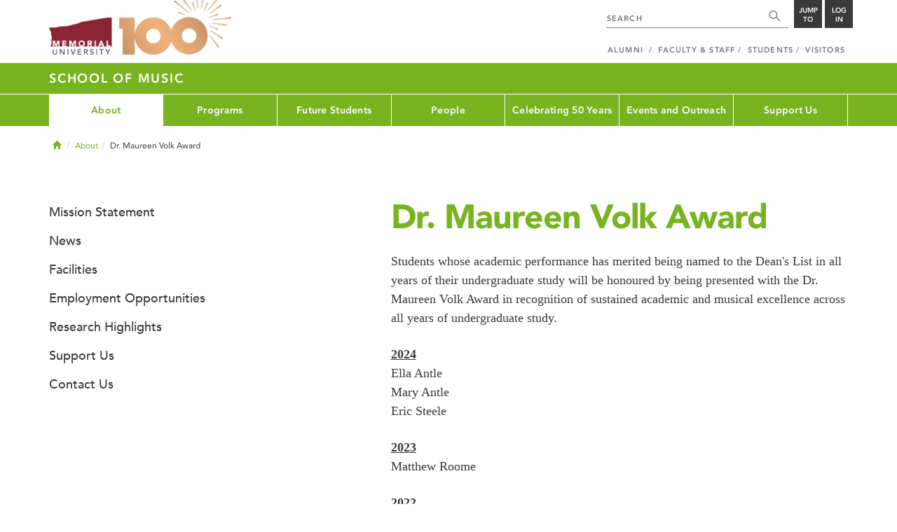

--- FILE ---
content_type: application/javascript
request_url: https://www.mun.ca/appinclude/stratum/js/app.js?id=42f847eca8d3c1d4e2f7c5dcbc75fbf8&x-stratum-cacheable-asset=1
body_size: 44674
content:
/*! For license information please see app.js.LICENSE.txt */
!function(){var t,e,n,r,i,o={251:function(t,e){e.read=function(t,e,n,r,i){var o,s,a=8*i-r-1,l=(1<<a)-1,c=l>>1,u=-7,d=n?i-1:0,f=n?-1:1,h=t[e+d];for(d+=f,o=h&(1<<-u)-1,h>>=-u,u+=a;u>0;o=256*o+t[e+d],d+=f,u-=8);for(s=o&(1<<-u)-1,o>>=-u,u+=r;u>0;s=256*s+t[e+d],d+=f,u-=8);if(0===o)o=1-c;else{if(o===l)return s?NaN:1/0*(h?-1:1);s+=Math.pow(2,r),o-=c}return(h?-1:1)*s*Math.pow(2,o-r)},e.write=function(t,e,n,r,i,o){var s,a,l,c=8*o-i-1,u=(1<<c)-1,d=u>>1,f=23===i?Math.pow(2,-24)-Math.pow(2,-77):0,h=r?0:o-1,p=r?1:-1,g=e<0||0===e&&1/e<0?1:0;for(e=Math.abs(e),isNaN(e)||e===1/0?(a=isNaN(e)?1:0,s=u):(s=Math.floor(Math.log(e)/Math.LN2),e*(l=Math.pow(2,-s))<1&&(s--,l*=2),(e+=s+d>=1?f/l:f*Math.pow(2,1-d))*l>=2&&(s++,l/=2),s+d>=u?(a=0,s=u):s+d>=1?(a=(e*l-1)*Math.pow(2,i),s+=d):(a=e*Math.pow(2,d-1)*Math.pow(2,i),s=0));i>=8;t[n+h]=255&a,h+=p,a/=256,i-=8);for(s=s<<i|a,c+=i;c>0;t[n+h]=255&s,h+=p,s/=256,c-=8);t[n+h-p]|=128*g}},451:function(){},1895:function(t,e,n){"use strict";n.d(e,{A:function(){return o}});var r=n(6750);const i=["href","src"];class o{static createEvent(t){let e;return"function"==typeof Event?e=new Event(t):(e=document.createEvent("Event"),e.initEvent(t,!0,!0)),e}static decodeHTML(t){const e=document.createElement("textarea");return e.innerHTML=t,e.value}static safeClone(t,e=[]){const n=document.createElement(t.tagName);return e.forEach(e=>{t.hasAttribute(e)&&n.setAttribute(e,t.getAttribute(e))}),i.forEach(t=>{n.hasAttribute(t)&&n.setAttribute(t,(0,r.J)(n.getAttribute(t)))}),n}static addScriptTag(t,e,n={}){const r=document.createElement("script");for(const t in n)r.setAttribute(t,n[t]);r.setAttribute("src",t),e.appendChild(r)}static addStyleTag(t,e,n={}){const r=document.createElement("link");for(const t in n)r.setAttribute(t,n[t]);r.setAttribute("rel","stylesheet"),r.setAttribute("type","text/css"),r.setAttribute("href",t),e.appendChild(r)}}},2158:function(t,e){var n;!function(r){"use strict";var i,o,s={},a={backspace:8,tab:9,enter:13,return:13,shift:16,"⇧":16,control:17,ctrl:17,"⌃":17,alt:18,option:18,"⌥":18,pause:19,capslock:20,esc:27,space:32,pageup:33,pagedown:34,end:35,home:36,left:37,L:37,"←":37,up:38,U:38,"↑":38,right:39,R:39,"→":39,down:40,D:40,"↓":40,insert:45,delete:46,0:48,1:49,2:50,3:51,4:52,5:53,6:54,7:55,8:56,9:57,a:65,b:66,c:67,d:68,e:69,f:70,g:71,h:72,i:73,j:74,k:75,l:76,m:77,n:78,o:79,p:80,q:81,r:82,s:83,t:84,u:85,v:86,w:87,x:88,y:89,z:90,"⌘":91,command:91,kp_0:96,kp_1:97,kp_2:98,kp_3:99,kp_4:100,kp_5:101,kp_6:102,kp_7:103,kp_8:104,kp_9:105,kp_multiply:106,kp_plus:107,kp_minus:109,kp_decimal:110,kp_divide:111,f1:112,f2:113,f3:114,f4:115,f5:116,f6:117,f7:118,f8:119,f9:120,f10:121,f11:122,f12:123,equal:187,"=":187,comma:188,",":188,minus:189,"-":189,period:190,".":190},l=function(){},c={};function u(t){var e;for(e in c)c[e]=!1}function d(t,e,n){t.addEventListener?t.addEventListener(e,n,!1):t.attachEvent&&(t["e"+e+n]=n,t[e+n]=function(){t["e"+e+n](window.event)},t.attachEvent("on"+e,t[e+n]))}(o=function(t,e,n,r){var i;for(this.str=t,this.next=e||l,this.fail=n||l,this.done=r||l,this.seq=t.split(" "),this.keys=[],i=0;i<this.seq.length;++i)this.keys.push(a[this.seq[i]]);this.idx=0}).prototype.keydown=function(t){var e=this.idx;t===this.keys[e]?(this.next(this.str,this.seq[e],e,this.seq),i.__next(this.str,this.seq[e],e,this.seq),++this.idx===this.keys.length&&(this.done(this.str),i.__done(this.str),this.reset())):e>0&&(this.reset(),this.fail(this.str),i.__fail(this.str))},o.prototype.reset=function(){this.idx=0},(i=function(t,e){var n,r,i;"function"==typeof e?i=e:null!=e&&(n=e.next,r=e.fail,i=e.done),s[t]=new o(t,n,r,i)}).disable=function(t){delete s[t]},d(window,"keydown",function(t){var e,n=t?t.keyCode:event.keyCode;if(!c[n])for(e in c[n]=!0,s)s[e].keydown(n)}),d(window,"keyup",function(t){var e=t?t.keyCode:event.keyCode;c[e]=!1}),d(window,"blur",u),d(window,"focus",u),i.__next=l,i.next=function(t){i.__next=null===t?l:t},i.__fail=l,i.fail=function(t){i.__fail=null===t?l:t},i.__done=l,i.done=function(t){i.__done=null===t?l:t},i.reset=function(t){var e=s[t];e instanceof o?e.reset():console.warn("cheet: Unknown sequence: "+t)},r.cheet=i,void 0===(n=function(){return i}.apply(e,[]))||(t.exports=n)}(this)},2890:function(t,e,n){n.p="/appinclude/stratum/",window.stratumEnvironment={build:{date:"Mon Oct 06 2025 09:12:25 GMT-0230 (Newfoundland Daylight Time)",timestamp:1759750945,type:"production"}}},3497:function(){},4634:function(t){var e={}.toString;t.exports=Array.isArray||function(t){return"[object Array]"==e.call(t)}},4738:function(){},5280:function(t,e,n){"use strict";var r=n(1895);let i={},o={},s={},a={},l={},c=[];class u{static isInDirectEditorMode(){return String(window.location).search("page/directEditLayout")>-1}static registerClass(t,e){i[t]=e}static getRegisteredClasses(){return i}static getInitializers(t=""){const e=""===t?"init":`init-${t}`;u.getXStratumNodes(e).forEach(u.runInitializer)}static getXStratumNodes(t,e=null){return null===e&&(e=document),e.querySelectorAll(`script[type="application/x-stratum-${t}"]`)}static getPageInfo(t=null){return t?o[t]||null:o}static getConfig(t=null){return t?a[t]||null:a}static getRouteInfo(t=null){return t?s[t]||null:s}static getAlertInfo(t=null){return t?l[t]||null:l}static getRouteURL(t){if(s[t])return s[t].url;console.log("error finding named route")}static loadPageInfo(){$('[type*="application/x-cws-glitter-page-info"]').each(function(){o=JSON.parse(atob($(this).html()))})}static loadConfigInfo(){let t=u.getXStratumNodes("config").item(0);t&&(a=JSON.parse(atob(t.textContent)))}static loadAlertInfo(){$('[type*="application/x-cws-glitter-alerts"]').each(function(){l=JSON.parse(atob($(this).html()))})}static loadRouteInfo(){$('[type*="application/x-cws-glitter-route-info"]').each(function(){s=JSON.parse(atob($(this).html()))})}static autoEnableModules(){u.getXStratumNodes("module").forEach(t=>{void 0!==t.dataset.name&&c.push(t.dataset.name)})}static enableModule(t){c.push(t)}static isModuleRequired(t){return c.indexOf(t)>-1&&(console.info(`Requiring module ${t}`),!0)}static runInitializer(t){let e,n=[],r=window,o="init",s=t.dataset;if(void 0===s.init||""===s.init)return console.error("Stratum Call Error -- Calling empty object"),!1;try{""!==t.innerText&&(n=JSON.parse(t.innerText))}catch(t){console.error(`Stratum Call Error -- Could not parse extraData from ${s.init}`)}return[e,o]=s.init.split("."),r=i[e],void 0===r?(console.error(`Stratum Call Error -- Object ${e} is not registered or using wrong alias in backendInterface.registerClass()`),!1):"function"!=typeof r[o]?(console.error(`Stratum Call Error -- ${e}.${o} is not a function--`),!1):(console.info(`calling ${e}.${o}`),r[o].call(r,n),!0)}static addDynamicModuleStyle(t){const e=`module-${t}.css`;if(0===document.querySelectorAll(`link[href*="${e}"]`).length){const t=u.getConfig("stratumPublicBasePath"),n="production"===window.stratumEnvironment.build.type?"x-stratum-cacheable-asset=1":"dev",i=`id=${window.stratumEnvironment.build.timestamp}&${n}`;r.A.addStyleTag(`${t}/css/${e}?${i}`,document.head)}}}e.A=u},5606:function(t){var e,n,r=t.exports={};function i(){throw new Error("setTimeout has not been defined")}function o(){throw new Error("clearTimeout has not been defined")}function s(t){if(e===setTimeout)return setTimeout(t,0);if((e===i||!e)&&setTimeout)return e=setTimeout,setTimeout(t,0);try{return e(t,0)}catch(n){try{return e.call(null,t,0)}catch(n){return e.call(this,t,0)}}}!function(){try{e="function"==typeof setTimeout?setTimeout:i}catch(t){e=i}try{n="function"==typeof clearTimeout?clearTimeout:o}catch(t){n=o}}();var a,l=[],c=!1,u=-1;function d(){c&&a&&(c=!1,a.length?l=a.concat(l):u=-1,l.length&&f())}function f(){if(!c){var t=s(d);c=!0;for(var e=l.length;e;){for(a=l,l=[];++u<e;)a&&a[u].run();u=-1,e=l.length}a=null,c=!1,function(t){if(n===clearTimeout)return clearTimeout(t);if((n===o||!n)&&clearTimeout)return n=clearTimeout,clearTimeout(t);try{return n(t)}catch(e){try{return n.call(null,t)}catch(e){return n.call(this,t)}}}(t)}}function h(t,e){this.fun=t,this.array=e}function p(){}r.nextTick=function(t){var e=new Array(arguments.length-1);if(arguments.length>1)for(var n=1;n<arguments.length;n++)e[n-1]=arguments[n];l.push(new h(t,e)),1!==l.length||c||s(f)},h.prototype.run=function(){this.fun.apply(null,this.array)},r.title="browser",r.browser=!0,r.env={},r.argv=[],r.version="",r.versions={},r.on=p,r.addListener=p,r.once=p,r.off=p,r.removeListener=p,r.removeAllListeners=p,r.emit=p,r.prependListener=p,r.prependOnceListener=p,r.listeners=function(t){return[]},r.binding=function(t){throw new Error("process.binding is not supported")},r.cwd=function(){return"/"},r.chdir=function(t){throw new Error("process.chdir is not supported")},r.umask=function(){return 0}},5766:function(){},6054:function(t,e,n){"use strict";var r={};n.r(r),n.d(r,{hasBrowserEnv:function(){return Yt},hasStandardBrowserEnv:function(){return Gt},hasStandardBrowserWebWorkerEnv:function(){return Kt},navigator:function(){return Jt},origin:function(){return Xt}});n(2890);let i=!1;class o{static enableDebug(){i=!0}static disableDebug(){i=!1}static disableConsole(){i=!1}static error(t,e){console.error(function(t){let e=t.message||"",n=t.code||99999;return e=e.replace(/\w\S*/g,function(t){return t.charAt(0).toUpperCase()+t.substr(1).toLowerCase()}),`Stratum --- ${e} --- 0x000${n}`}(t)),i&&e&&console.trace(e)}}const s="production";n(6739);var a=n(2158);n.n(a)()("↑ ↑ ↓ ↓ ← → ← → b a",()=>{$("#page-information-modal").modal()});var l=n(5280);let c=[];const u="memorial-card";class d{constructor(){}static findCardGroups(){let t=0,e=0;document.querySelectorAll(".memorial-card").forEach(function(n,r){c[t]||(c[t]=[]),(r===e||n.previousElementSibling.classList.contains(u))&&c[t].push(n),n.nextElementSibling&&!n.nextElementSibling.classList.contains(u)&&(e=r+1,t++)})}static coalesceCards(){let t=!1;c.forEach(e=>{let n="col-md-6";3===e.length&&(n="col-md-4"),e.forEach((e,r)=>{0===r&&(t=document.createElement("div"),t.classList.add("row"),document.getElementById("cards-container")?document.getElementById("cards-container").appendChild(t):null!==e.previousElementSibling?e.previousElementSibling.appendChild(t):e.parentNode.insertBefore(t,e.parentNode.childNodes[0])),t.appendChild(e),e.classList.add(n)})})}}const f=[],h={add(t,e,n,r){const i={el:t,defaultStyle:e,timeoutId:n,onCancelled:r};this.remove(t),f.push(i)},remove(t){const e=h.findIndex(t);if(-1===e)return;const n=f[e];clearTimeout(n.timeoutId),n.onCancelled(),f.splice(e,1)},find(t){return f[h.findIndex(t)]},findIndex(t){let e=-1;return f.some((n,r)=>n.el===t&&(e=r,!0)),e}},p="cubic-bezier(0.19,1,0.22,1)";function g(t,e={}){return new Promise(n=>{if(-1!==h.findIndex(t))return;const r=y(t),i="number"==typeof e.endHeight,o=e.display||"block",s=e.onCancelled||function(){},a=t.getAttribute("style")||"",l=window.getComputedStyle(t),c=function(t,e="block"){const n=t.getAttribute("style")||"",r=window.getComputedStyle(t);t.style.visibility="hidden",t.style.display=e;const i=v(r.getPropertyValue("width"));t.style.position="absolute",t.style.width=`${i}px`,t.style.height="",t.style.minHeight="",t.style.paddingTop="",t.style.paddingBottom="",t.style.borderTopWidth="",t.style.borderBottomWidth="";const o=v(r.getPropertyValue("min-height")),s=v(r.getPropertyValue("padding-top")),a=v(r.getPropertyValue("padding-bottom")),l=v(r.getPropertyValue("border-top-width")),c=v(r.getPropertyValue("border-bottom-width")),u=t.scrollHeight;return t.setAttribute("style",n),{height:u,minHeight:o,paddingTop:s,paddingBottom:a,borderTop:l,borderBottom:c}}(t,o),u=/border-box/.test(l.getPropertyValue("box-sizing")),d=c.height,f=c.minHeight,g=c.paddingTop,m=c.paddingBottom,w=c.borderTop,E=c.borderBottom,T=r?l.height:"0px",A=r?l.minHeight:"0px",S=r?l.paddingTop:"0px",C=r?l.paddingBottom:"0px",R=r?l.borderTopWidth:"0px",x=r?l.borderBottomWidth:"0px",O=i?`${e.endHeight}px`:u?`${d+w+E}px`:d-g-m+"px",$=`${f}px`,_=`${g}px`,k=`${m}px`,L=`${w}px`,I=`${E}px`;if(T===O&&S===_&&C===k&&R===L&&x===I)return void n();const P=u?d:d+g+m+w+E,N="function"==typeof e.duration?e.duration(P):e.duration||400,D=`${N}ms`,B=e.ease||p,U=[`height ${D} ${B}`,`min-height ${D} ${B}`,`padding ${D} ${B}`,`border-width ${D} ${B}`].join();requestAnimationFrame(()=>{t.style.height=T,t.style.minHeight=A,t.style.paddingTop=S,t.style.paddingBottom=C,t.style.borderTopWidth=R,t.style.borderBottomWidth=x,t.style.display=o,t.style.overflow="hidden",t.style.visibility="visible",t.style.transition=U,requestAnimationFrame(()=>{t.style.height=O,t.style.minHeight=$,t.style.paddingTop=_,t.style.paddingBottom=k,t.style.borderTopWidth=L,t.style.borderBottomWidth=I})});const j=setTimeout(()=>{b(t),t.style.display=o,i&&(t.style.height=`${e.endHeight}px`,t.style.overflow="hidden"),h.remove(t),n()},N);h.add(t,a,j,s)})}function m(t){if(!h.find(t))return;const e=window.getComputedStyle(t),n=e.height,r=e.paddingTop,i=e.paddingBottom,o=e.borderTopWidth,s=e.borderBottomWidth;b(t),t.style.height=n,t.style.paddingTop=r,t.style.paddingBottom=i,t.style.borderTopWidth=o,t.style.borderBottomWidth=s,t.style.overflow="hidden",h.remove(t)}function y(t){return 0!==t.offsetHeight}function b(t){t.style.visibility="",t.style.height="",t.style.minHeight="",t.style.paddingTop="",t.style.paddingBottom="",t.style.borderTopWidth="",t.style.borderBottomWidth="",t.style.overflow="",t.style.transition=""}function v(t){return+t.replace(/px/,"")}class w{static slideToggle(t,e=800){const n={duration:e};return y(t)?(m(t),function(t,e={}){return new Promise(n=>{if(-1!==h.findIndex(t))return;const r=y(t),i=e.display||"block",o=e.onCancelled||function(){};if(!r)return void n();const s=t.getAttribute("style")||"",a=window.getComputedStyle(t),l=/border-box/.test(a.getPropertyValue("box-sizing")),c=v(a.getPropertyValue("min-height")),u=v(a.getPropertyValue("padding-top")),d=v(a.getPropertyValue("padding-bottom")),f=v(a.getPropertyValue("border-top-width")),g=v(a.getPropertyValue("border-bottom-width")),m=t.scrollHeight,w=l?`${m+f+g}px`:m-u-d+"px",E=`${c}px`,T=`${u}px`,A=`${d}px`,S=`${f}px`,C=`${g}px`,R=l?m:m+u+d+f+g,x="function"==typeof e.duration?e.duration(R):e.duration||400,O=x+"ms",$=e.ease||p,_=[`height ${O} ${$}`,`padding ${O} ${$}`,`border-width ${O} ${$}`].join();requestAnimationFrame(()=>{t.style.height=w,t.style.minHeight=E,t.style.paddingTop=T,t.style.paddingBottom=A,t.style.borderTopWidth=S,t.style.borderBottomWidth=C,t.style.display=i,t.style.overflow="hidden",t.style.transition=_,requestAnimationFrame(()=>{t.style.height="0",t.style.minHeight="0",t.style.paddingTop="0",t.style.paddingBottom="0",t.style.borderTopWidth="0",t.style.borderBottomWidth="0"})});const k=setTimeout(()=>{b(t),t.style.display="none",h.remove(t),n()},x);h.add(t,s,k,o)})}(t,n)):(m(t),g(t,n))}static isVisible(t){return y(t)}}let E=[];const T="accordion-item";class A{static bindActions(){document.querySelectorAll(".accordion-item-link").forEach(t=>{t.addEventListener("click",e=>{e.stopImmediatePropagation(),e.preventDefault();const n=e.currentTarget.parentNode.nextElementSibling,r=t.querySelector(".fa");r.classList.contains("fa-plus")?(r.classList.remove("fa-plus"),r.classList.add("fa-minus")):(r.classList.remove("fa-minus"),r.classList.add("fa-plus"));w.slideToggle(n).then(()=>{w.isVisible(n)?(r.classList.remove("fa-plus"),r.classList.add("fa-minus")):(r.classList.remove("fa-minus"),r.classList.add("fa-plus"))})})}),document.querySelectorAll(".accordion-group-title").forEach(t=>{t.addEventListener("click",t=>{t.stopImmediatePropagation(),t.preventDefault();t.currentTarget.parentNode.querySelectorAll(".accordion-group-items").forEach(t=>{w.slideToggle(t)})})})}static findItemGroups(){let t=0,e=0;document.querySelectorAll(".accordion-item").forEach((n,r)=>{E[t]||(E[t]=[]),(r===e||n.previousElementSibling&&n.previousElementSibling.classList.contains(T))&&E[t].push(n),n.nextElementSibling&&!n.nextElementSibling.classList.contains(T)&&(e=r+1,t++)})}static addIcons(){document.querySelectorAll(".accordion-item-link").forEach(t=>{t.innerHTML=`<i class="fa fa-plus"></i>\n                    <span class="accordion-item-link-text">${t.innerHTML}</span>`})}static coalesceAccordionItems(){let t=!1;E.forEach(e=>{e.forEach((e,n)=>{0===n&&(t=!1,e.previousElementSibling&&e.previousElementSibling.classList.contains("accordion-group")&&(t=e.previousElementSibling.querySelectorAll(".accordion-group-items").item(0))),t&&t.appendChild(e)})})}}let S=[],C=!1;const R="abm-item";class x{static bindActions(){document.querySelectorAll(".abm-group-title").forEach(t=>{t.addEventListener("click",t=>{t.stopImmediatePropagation(),t.preventDefault();t.currentTarget.parentNode.querySelectorAll(".abm-group-items").forEach(t=>{w.slideToggle(t)})})})}static findItemGroups(){let t=0,e=0;document.querySelectorAll(".abm-item").forEach((n,r)=>{S[t]||(S[t]=[]),(r===e||n.previousElementSibling&&n.previousElementSibling.classList.contains(R))&&S[t].push(n),n.nextElementSibling&&!n.nextElementSibling.classList.contains(R)&&(e=r+1,t++)})}static coalesceAbmItems(){let t=!1;S.forEach(e=>{C||(C=!0,document.getElementById("abm-widget-container").style.display="block"),e.forEach((e,n)=>{0===n&&(t=!1,e.previousElementSibling&&e.previousElementSibling.classList.contains("abm-group")&&(t=e.previousElementSibling.querySelectorAll(".abm-group-items").item(0))),t&&t.appendChild(e)})})}}let O=0;function _(t,e){const n=String(++O),r=document.createElement("div");r.id=`#leftside-${n}-widget-container`,r.appendChild(e),t.appendChild(r)}class k{static repositionLeftWidgets(){const t=document.getElementById("leftside-widget-container"),e=document.querySelectorAll("main .widget-position-left");for(const n of e)_(t,n)}}var L=n(1895);let I=!0;function P(t,e="",n="",r){let i=document.createElement("div");i.setAttribute("role","tabpanel"),i.id=t.type,i.classList.add("tab-pane"),""!==n&&i.classList.add(n),i.innerHTML+=e,r.appendChild(i)}class N{static findSocialMediaSources(){const t=document.querySelectorAll("#social-media-widget-tabs>ul");if(t.length>0){const e=t.item(0),n=document.getElementById("social-media-widget-content");l.A.getXStratumNodes("social-media-source").forEach(t=>{const r=I?"active":"",i=JSON.parse(t.textContent);switch(i.type){case"twitter":!function(t,e,n,r=""){e.innerHTML+=((t="")=>`<li id="twitter-tab" role="presentation" class="${t}">\n    <a href="#twitter" data-toggle="tab" title="twitter" role="tab"><span class="icon-twitter"></span></a>\n    </li>`)(r);const i=(t=>`<div class="twitter-timeline-container"><a class="twitter-timeline" data-chrome="noheader nofooter" data-tweet-limit="${t.tweetLimit}"\n                 href="${t.url}">Visit Us on Twitter\n    </a></div>`)(t);P(t,i,r,n)}(i,e,n,r);break;case"facebook":!function(t,e,n,r=""){e.innerHTML+=((t="")=>`<li id="facebook-tab" role="presentation" class="${t}">\n    <a href="#facebook" data-toggle="tab" title="facebook" role="tab"><span class="icon-facebook"></span></a>\n    </li>`)(r);const i=(t=>`<div id="fb-root"></div>\n        <div class="fb-page" data-href="${t.url}" data-tabs="timeline"\n            data-small-header="true" data-adapt-container-width="true" data-hide-cover="false"\n            data-show-facepile="false">\n            <blockquote cite="${t.url}" class="fb-xfbml-parse-ignore ">\n                <a href="${t.url}">${t.title}</a>\n            </blockquote>\n           </div>`)(t);P(t,i,r,n),L.A.addScriptTag("//connect.facebook.net/en_US/sdk.js#xfbml=1&version=v2.8",n,{id:"facebook-jssdk"})}(i,e,n,r);break;case"instagram":!function(t,e,n,r=""){e.innerHTML+=((t="")=>`<li id='instagram-tab' role='presentation' class="${t}">\n    <a href='#instagram' data-toggle='tab' title='instagram' role='tab'><span class='icon-instagram'></span></a>\n    </li>`)(r);const i=(t=>`<iframe src="${t.url}" class="snapwidget-widget" allowTransparency="true"\n            frameborder="0" scrolling="no" style="border:none; overflow:hidden; width:100%; "></iframe>`)(t);P(t,i,r,n),L.A.addScriptTag("https://snapwidget.com/js/snapwidget.js",n)}(i,e,n,r)}I=!1})}}}function D(t,e){return function(){return t.apply(e,arguments)}}var B=n(5606);const{toString:U}=Object.prototype,{getPrototypeOf:j}=Object,{iterator:M,toStringTag:F}=Symbol,q=(z=Object.create(null),t=>{const e=U.call(t);return z[e]||(z[e]=e.slice(8,-1).toLowerCase())});var z;const H=t=>(t=t.toLowerCase(),e=>q(e)===t),W=t=>e=>typeof e===t,{isArray:V}=Array,Y=W("undefined");function J(t){return null!==t&&!Y(t)&&null!==t.constructor&&!Y(t.constructor)&&X(t.constructor.isBuffer)&&t.constructor.isBuffer(t)}const G=H("ArrayBuffer");const K=W("string"),X=W("function"),Q=W("number"),Z=t=>null!==t&&"object"==typeof t,tt=t=>{if("object"!==q(t))return!1;const e=j(t);return!(null!==e&&e!==Object.prototype&&null!==Object.getPrototypeOf(e)||F in t||M in t)},et=H("Date"),nt=H("File"),rt=H("Blob"),it=H("FileList"),ot=H("URLSearchParams"),[st,at,lt,ct]=["ReadableStream","Request","Response","Headers"].map(H);function ut(t,e,{allOwnKeys:n=!1}={}){if(null==t)return;let r,i;if("object"!=typeof t&&(t=[t]),V(t))for(r=0,i=t.length;r<i;r++)e.call(null,t[r],r,t);else{if(J(t))return;const i=n?Object.getOwnPropertyNames(t):Object.keys(t),o=i.length;let s;for(r=0;r<o;r++)s=i[r],e.call(null,t[s],s,t)}}function dt(t,e){if(J(t))return null;e=e.toLowerCase();const n=Object.keys(t);let r,i=n.length;for(;i-- >0;)if(r=n[i],e===r.toLowerCase())return r;return null}const ft="undefined"!=typeof globalThis?globalThis:"undefined"!=typeof self?self:"undefined"!=typeof window?window:global,ht=t=>!Y(t)&&t!==ft;const pt=(gt="undefined"!=typeof Uint8Array&&j(Uint8Array),t=>gt&&t instanceof gt);var gt;const mt=H("HTMLFormElement"),yt=(({hasOwnProperty:t})=>(e,n)=>t.call(e,n))(Object.prototype),bt=H("RegExp"),vt=(t,e)=>{const n=Object.getOwnPropertyDescriptors(t),r={};ut(n,(n,i)=>{let o;!1!==(o=e(n,i,t))&&(r[i]=o||n)}),Object.defineProperties(t,r)};const wt=H("AsyncFunction"),Et=(Tt="function"==typeof setImmediate,At=X(ft.postMessage),Tt?setImmediate:At?(St=`axios@${Math.random()}`,Ct=[],ft.addEventListener("message",({source:t,data:e})=>{t===ft&&e===St&&Ct.length&&Ct.shift()()},!1),t=>{Ct.push(t),ft.postMessage(St,"*")}):t=>setTimeout(t));var Tt,At,St,Ct;const Rt="undefined"!=typeof queueMicrotask?queueMicrotask.bind(ft):void 0!==B&&B.nextTick||Et;var xt={isArray:V,isArrayBuffer:G,isBuffer:J,isFormData:t=>{let e;return t&&("function"==typeof FormData&&t instanceof FormData||X(t.append)&&("formdata"===(e=q(t))||"object"===e&&X(t.toString)&&"[object FormData]"===t.toString()))},isArrayBufferView:function(t){let e;return e="undefined"!=typeof ArrayBuffer&&ArrayBuffer.isView?ArrayBuffer.isView(t):t&&t.buffer&&G(t.buffer),e},isString:K,isNumber:Q,isBoolean:t=>!0===t||!1===t,isObject:Z,isPlainObject:tt,isEmptyObject:t=>{if(!Z(t)||J(t))return!1;try{return 0===Object.keys(t).length&&Object.getPrototypeOf(t)===Object.prototype}catch(t){return!1}},isReadableStream:st,isRequest:at,isResponse:lt,isHeaders:ct,isUndefined:Y,isDate:et,isFile:nt,isBlob:rt,isRegExp:bt,isFunction:X,isStream:t=>Z(t)&&X(t.pipe),isURLSearchParams:ot,isTypedArray:pt,isFileList:it,forEach:ut,merge:function t(){const{caseless:e,skipUndefined:n}=ht(this)&&this||{},r={},i=(i,o)=>{const s=e&&dt(r,o)||o;tt(r[s])&&tt(i)?r[s]=t(r[s],i):tt(i)?r[s]=t({},i):V(i)?r[s]=i.slice():n&&Y(i)||(r[s]=i)};for(let t=0,e=arguments.length;t<e;t++)arguments[t]&&ut(arguments[t],i);return r},extend:(t,e,n,{allOwnKeys:r}={})=>(ut(e,(e,r)=>{n&&X(e)?t[r]=D(e,n):t[r]=e},{allOwnKeys:r}),t),trim:t=>t.trim?t.trim():t.replace(/^[\s\uFEFF\xA0]+|[\s\uFEFF\xA0]+$/g,""),stripBOM:t=>(65279===t.charCodeAt(0)&&(t=t.slice(1)),t),inherits:(t,e,n,r)=>{t.prototype=Object.create(e.prototype,r),t.prototype.constructor=t,Object.defineProperty(t,"super",{value:e.prototype}),n&&Object.assign(t.prototype,n)},toFlatObject:(t,e,n,r)=>{let i,o,s;const a={};if(e=e||{},null==t)return e;do{for(i=Object.getOwnPropertyNames(t),o=i.length;o-- >0;)s=i[o],r&&!r(s,t,e)||a[s]||(e[s]=t[s],a[s]=!0);t=!1!==n&&j(t)}while(t&&(!n||n(t,e))&&t!==Object.prototype);return e},kindOf:q,kindOfTest:H,endsWith:(t,e,n)=>{t=String(t),(void 0===n||n>t.length)&&(n=t.length),n-=e.length;const r=t.indexOf(e,n);return-1!==r&&r===n},toArray:t=>{if(!t)return null;if(V(t))return t;let e=t.length;if(!Q(e))return null;const n=new Array(e);for(;e-- >0;)n[e]=t[e];return n},forEachEntry:(t,e)=>{const n=(t&&t[M]).call(t);let r;for(;(r=n.next())&&!r.done;){const n=r.value;e.call(t,n[0],n[1])}},matchAll:(t,e)=>{let n;const r=[];for(;null!==(n=t.exec(e));)r.push(n);return r},isHTMLForm:mt,hasOwnProperty:yt,hasOwnProp:yt,reduceDescriptors:vt,freezeMethods:t=>{vt(t,(e,n)=>{if(X(t)&&-1!==["arguments","caller","callee"].indexOf(n))return!1;const r=t[n];X(r)&&(e.enumerable=!1,"writable"in e?e.writable=!1:e.set||(e.set=()=>{throw Error("Can not rewrite read-only method '"+n+"'")}))})},toObjectSet:(t,e)=>{const n={},r=t=>{t.forEach(t=>{n[t]=!0})};return V(t)?r(t):r(String(t).split(e)),n},toCamelCase:t=>t.toLowerCase().replace(/[-_\s]([a-z\d])(\w*)/g,function(t,e,n){return e.toUpperCase()+n}),noop:()=>{},toFiniteNumber:(t,e)=>null!=t&&Number.isFinite(t=+t)?t:e,findKey:dt,global:ft,isContextDefined:ht,isSpecCompliantForm:function(t){return!!(t&&X(t.append)&&"FormData"===t[F]&&t[M])},toJSONObject:t=>{const e=new Array(10),n=(t,r)=>{if(Z(t)){if(e.indexOf(t)>=0)return;if(J(t))return t;if(!("toJSON"in t)){e[r]=t;const i=V(t)?[]:{};return ut(t,(t,e)=>{const o=n(t,r+1);!Y(o)&&(i[e]=o)}),e[r]=void 0,i}}return t};return n(t,0)},isAsyncFn:wt,isThenable:t=>t&&(Z(t)||X(t))&&X(t.then)&&X(t.catch),setImmediate:Et,asap:Rt,isIterable:t=>null!=t&&X(t[M])};function Ot(t,e,n,r,i){Error.call(this),Error.captureStackTrace?Error.captureStackTrace(this,this.constructor):this.stack=(new Error).stack,this.message=t,this.name="AxiosError",e&&(this.code=e),n&&(this.config=n),r&&(this.request=r),i&&(this.response=i,this.status=i.status?i.status:null)}xt.inherits(Ot,Error,{toJSON:function(){return{message:this.message,name:this.name,description:this.description,number:this.number,fileName:this.fileName,lineNumber:this.lineNumber,columnNumber:this.columnNumber,stack:this.stack,config:xt.toJSONObject(this.config),code:this.code,status:this.status}}});const $t=Ot.prototype,_t={};["ERR_BAD_OPTION_VALUE","ERR_BAD_OPTION","ECONNABORTED","ETIMEDOUT","ERR_NETWORK","ERR_FR_TOO_MANY_REDIRECTS","ERR_DEPRECATED","ERR_BAD_RESPONSE","ERR_BAD_REQUEST","ERR_CANCELED","ERR_NOT_SUPPORT","ERR_INVALID_URL"].forEach(t=>{_t[t]={value:t}}),Object.defineProperties(Ot,_t),Object.defineProperty($t,"isAxiosError",{value:!0}),Ot.from=(t,e,n,r,i,o)=>{const s=Object.create($t);xt.toFlatObject(t,s,function(t){return t!==Error.prototype},t=>"isAxiosError"!==t);const a=t&&t.message?t.message:"Error",l=null==e&&t?t.code:e;return Ot.call(s,a,l,n,r,i),t&&null==s.cause&&Object.defineProperty(s,"cause",{value:t,configurable:!0}),s.name=t&&t.name||"Error",o&&Object.assign(s,o),s};var kt=Ot,Lt=n(8287).hp;function It(t){return xt.isPlainObject(t)||xt.isArray(t)}function Pt(t){return xt.endsWith(t,"[]")?t.slice(0,-2):t}function Nt(t,e,n){return t?t.concat(e).map(function(t,e){return t=Pt(t),!n&&e?"["+t+"]":t}).join(n?".":""):e}const Dt=xt.toFlatObject(xt,{},null,function(t){return/^is[A-Z]/.test(t)});var Bt=function(t,e,n){if(!xt.isObject(t))throw new TypeError("target must be an object");e=e||new FormData;const r=(n=xt.toFlatObject(n,{metaTokens:!0,dots:!1,indexes:!1},!1,function(t,e){return!xt.isUndefined(e[t])})).metaTokens,i=n.visitor||c,o=n.dots,s=n.indexes,a=(n.Blob||"undefined"!=typeof Blob&&Blob)&&xt.isSpecCompliantForm(e);if(!xt.isFunction(i))throw new TypeError("visitor must be a function");function l(t){if(null===t)return"";if(xt.isDate(t))return t.toISOString();if(xt.isBoolean(t))return t.toString();if(!a&&xt.isBlob(t))throw new kt("Blob is not supported. Use a Buffer instead.");return xt.isArrayBuffer(t)||xt.isTypedArray(t)?a&&"function"==typeof Blob?new Blob([t]):Lt.from(t):t}function c(t,n,i){let a=t;if(t&&!i&&"object"==typeof t)if(xt.endsWith(n,"{}"))n=r?n:n.slice(0,-2),t=JSON.stringify(t);else if(xt.isArray(t)&&function(t){return xt.isArray(t)&&!t.some(It)}(t)||(xt.isFileList(t)||xt.endsWith(n,"[]"))&&(a=xt.toArray(t)))return n=Pt(n),a.forEach(function(t,r){!xt.isUndefined(t)&&null!==t&&e.append(!0===s?Nt([n],r,o):null===s?n:n+"[]",l(t))}),!1;return!!It(t)||(e.append(Nt(i,n,o),l(t)),!1)}const u=[],d=Object.assign(Dt,{defaultVisitor:c,convertValue:l,isVisitable:It});if(!xt.isObject(t))throw new TypeError("data must be an object");return function t(n,r){if(!xt.isUndefined(n)){if(-1!==u.indexOf(n))throw Error("Circular reference detected in "+r.join("."));u.push(n),xt.forEach(n,function(n,o){!0===(!(xt.isUndefined(n)||null===n)&&i.call(e,n,xt.isString(o)?o.trim():o,r,d))&&t(n,r?r.concat(o):[o])}),u.pop()}}(t),e};function Ut(t){const e={"!":"%21","'":"%27","(":"%28",")":"%29","~":"%7E","%20":"+","%00":"\0"};return encodeURIComponent(t).replace(/[!'()~]|%20|%00/g,function(t){return e[t]})}function jt(t,e){this._pairs=[],t&&Bt(t,this,e)}const Mt=jt.prototype;Mt.append=function(t,e){this._pairs.push([t,e])},Mt.toString=function(t){const e=t?function(e){return t.call(this,e,Ut)}:Ut;return this._pairs.map(function(t){return e(t[0])+"="+e(t[1])},"").join("&")};var Ft=jt;function qt(t){return encodeURIComponent(t).replace(/%3A/gi,":").replace(/%24/g,"$").replace(/%2C/gi,",").replace(/%20/g,"+")}function zt(t,e,n){if(!e)return t;const r=n&&n.encode||qt;xt.isFunction(n)&&(n={serialize:n});const i=n&&n.serialize;let o;if(o=i?i(e,n):xt.isURLSearchParams(e)?e.toString():new Ft(e,n).toString(r),o){const e=t.indexOf("#");-1!==e&&(t=t.slice(0,e)),t+=(-1===t.indexOf("?")?"?":"&")+o}return t}var Ht=class{constructor(){this.handlers=[]}use(t,e,n){return this.handlers.push({fulfilled:t,rejected:e,synchronous:!!n&&n.synchronous,runWhen:n?n.runWhen:null}),this.handlers.length-1}eject(t){this.handlers[t]&&(this.handlers[t]=null)}clear(){this.handlers&&(this.handlers=[])}forEach(t){xt.forEach(this.handlers,function(e){null!==e&&t(e)})}},Wt={silentJSONParsing:!0,forcedJSONParsing:!0,clarifyTimeoutError:!1},Vt={isBrowser:!0,classes:{URLSearchParams:"undefined"!=typeof URLSearchParams?URLSearchParams:Ft,FormData:"undefined"!=typeof FormData?FormData:null,Blob:"undefined"!=typeof Blob?Blob:null},protocols:["http","https","file","blob","url","data"]};const Yt="undefined"!=typeof window&&"undefined"!=typeof document,Jt="object"==typeof navigator&&navigator||void 0,Gt=Yt&&(!Jt||["ReactNative","NativeScript","NS"].indexOf(Jt.product)<0),Kt="undefined"!=typeof WorkerGlobalScope&&self instanceof WorkerGlobalScope&&"function"==typeof self.importScripts,Xt=Yt&&window.location.href||"http://localhost";var Qt={...r,...Vt};var Zt=function(t){function e(t,n,r,i){let o=t[i++];if("__proto__"===o)return!0;const s=Number.isFinite(+o),a=i>=t.length;if(o=!o&&xt.isArray(r)?r.length:o,a)return xt.hasOwnProp(r,o)?r[o]=[r[o],n]:r[o]=n,!s;r[o]&&xt.isObject(r[o])||(r[o]=[]);return e(t,n,r[o],i)&&xt.isArray(r[o])&&(r[o]=function(t){const e={},n=Object.keys(t);let r;const i=n.length;let o;for(r=0;r<i;r++)o=n[r],e[o]=t[o];return e}(r[o])),!s}if(xt.isFormData(t)&&xt.isFunction(t.entries)){const n={};return xt.forEachEntry(t,(t,r)=>{e(function(t){return xt.matchAll(/\w+|\[(\w*)]/g,t).map(t=>"[]"===t[0]?"":t[1]||t[0])}(t),r,n,0)}),n}return null};const te={transitional:Wt,adapter:["xhr","http","fetch"],transformRequest:[function(t,e){const n=e.getContentType()||"",r=n.indexOf("application/json")>-1,i=xt.isObject(t);i&&xt.isHTMLForm(t)&&(t=new FormData(t));if(xt.isFormData(t))return r?JSON.stringify(Zt(t)):t;if(xt.isArrayBuffer(t)||xt.isBuffer(t)||xt.isStream(t)||xt.isFile(t)||xt.isBlob(t)||xt.isReadableStream(t))return t;if(xt.isArrayBufferView(t))return t.buffer;if(xt.isURLSearchParams(t))return e.setContentType("application/x-www-form-urlencoded;charset=utf-8",!1),t.toString();let o;if(i){if(n.indexOf("application/x-www-form-urlencoded")>-1)return function(t,e){return Bt(t,new Qt.classes.URLSearchParams,{visitor:function(t,e,n,r){return Qt.isNode&&xt.isBuffer(t)?(this.append(e,t.toString("base64")),!1):r.defaultVisitor.apply(this,arguments)},...e})}(t,this.formSerializer).toString();if((o=xt.isFileList(t))||n.indexOf("multipart/form-data")>-1){const e=this.env&&this.env.FormData;return Bt(o?{"files[]":t}:t,e&&new e,this.formSerializer)}}return i||r?(e.setContentType("application/json",!1),function(t,e,n){if(xt.isString(t))try{return(e||JSON.parse)(t),xt.trim(t)}catch(t){if("SyntaxError"!==t.name)throw t}return(n||JSON.stringify)(t)}(t)):t}],transformResponse:[function(t){const e=this.transitional||te.transitional,n=e&&e.forcedJSONParsing,r="json"===this.responseType;if(xt.isResponse(t)||xt.isReadableStream(t))return t;if(t&&xt.isString(t)&&(n&&!this.responseType||r)){const n=!(e&&e.silentJSONParsing)&&r;try{return JSON.parse(t,this.parseReviver)}catch(t){if(n){if("SyntaxError"===t.name)throw kt.from(t,kt.ERR_BAD_RESPONSE,this,null,this.response);throw t}}}return t}],timeout:0,xsrfCookieName:"XSRF-TOKEN",xsrfHeaderName:"X-XSRF-TOKEN",maxContentLength:-1,maxBodyLength:-1,env:{FormData:Qt.classes.FormData,Blob:Qt.classes.Blob},validateStatus:function(t){return t>=200&&t<300},headers:{common:{Accept:"application/json, text/plain, */*","Content-Type":void 0}}};xt.forEach(["delete","get","head","post","put","patch"],t=>{te.headers[t]={}});var ee=te;const ne=xt.toObjectSet(["age","authorization","content-length","content-type","etag","expires","from","host","if-modified-since","if-unmodified-since","last-modified","location","max-forwards","proxy-authorization","referer","retry-after","user-agent"]);const re=Symbol("internals");function ie(t){return t&&String(t).trim().toLowerCase()}function oe(t){return!1===t||null==t?t:xt.isArray(t)?t.map(oe):String(t)}function se(t,e,n,r,i){return xt.isFunction(r)?r.call(this,e,n):(i&&(e=n),xt.isString(e)?xt.isString(r)?-1!==e.indexOf(r):xt.isRegExp(r)?r.test(e):void 0:void 0)}class ae{constructor(t){t&&this.set(t)}set(t,e,n){const r=this;function i(t,e,n){const i=ie(e);if(!i)throw new Error("header name must be a non-empty string");const o=xt.findKey(r,i);(!o||void 0===r[o]||!0===n||void 0===n&&!1!==r[o])&&(r[o||e]=oe(t))}const o=(t,e)=>xt.forEach(t,(t,n)=>i(t,n,e));if(xt.isPlainObject(t)||t instanceof this.constructor)o(t,e);else if(xt.isString(t)&&(t=t.trim())&&!/^[-_a-zA-Z0-9^`|~,!#$%&'*+.]+$/.test(t.trim()))o((t=>{const e={};let n,r,i;return t&&t.split("\n").forEach(function(t){i=t.indexOf(":"),n=t.substring(0,i).trim().toLowerCase(),r=t.substring(i+1).trim(),!n||e[n]&&ne[n]||("set-cookie"===n?e[n]?e[n].push(r):e[n]=[r]:e[n]=e[n]?e[n]+", "+r:r)}),e})(t),e);else if(xt.isObject(t)&&xt.isIterable(t)){let n,r,i={};for(const e of t){if(!xt.isArray(e))throw TypeError("Object iterator must return a key-value pair");i[r=e[0]]=(n=i[r])?xt.isArray(n)?[...n,e[1]]:[n,e[1]]:e[1]}o(i,e)}else null!=t&&i(e,t,n);return this}get(t,e){if(t=ie(t)){const n=xt.findKey(this,t);if(n){const t=this[n];if(!e)return t;if(!0===e)return function(t){const e=Object.create(null),n=/([^\s,;=]+)\s*(?:=\s*([^,;]+))?/g;let r;for(;r=n.exec(t);)e[r[1]]=r[2];return e}(t);if(xt.isFunction(e))return e.call(this,t,n);if(xt.isRegExp(e))return e.exec(t);throw new TypeError("parser must be boolean|regexp|function")}}}has(t,e){if(t=ie(t)){const n=xt.findKey(this,t);return!(!n||void 0===this[n]||e&&!se(0,this[n],n,e))}return!1}delete(t,e){const n=this;let r=!1;function i(t){if(t=ie(t)){const i=xt.findKey(n,t);!i||e&&!se(0,n[i],i,e)||(delete n[i],r=!0)}}return xt.isArray(t)?t.forEach(i):i(t),r}clear(t){const e=Object.keys(this);let n=e.length,r=!1;for(;n--;){const i=e[n];t&&!se(0,this[i],i,t,!0)||(delete this[i],r=!0)}return r}normalize(t){const e=this,n={};return xt.forEach(this,(r,i)=>{const o=xt.findKey(n,i);if(o)return e[o]=oe(r),void delete e[i];const s=t?function(t){return t.trim().toLowerCase().replace(/([a-z\d])(\w*)/g,(t,e,n)=>e.toUpperCase()+n)}(i):String(i).trim();s!==i&&delete e[i],e[s]=oe(r),n[s]=!0}),this}concat(...t){return this.constructor.concat(this,...t)}toJSON(t){const e=Object.create(null);return xt.forEach(this,(n,r)=>{null!=n&&!1!==n&&(e[r]=t&&xt.isArray(n)?n.join(", "):n)}),e}[Symbol.iterator](){return Object.entries(this.toJSON())[Symbol.iterator]()}toString(){return Object.entries(this.toJSON()).map(([t,e])=>t+": "+e).join("\n")}getSetCookie(){return this.get("set-cookie")||[]}get[Symbol.toStringTag](){return"AxiosHeaders"}static from(t){return t instanceof this?t:new this(t)}static concat(t,...e){const n=new this(t);return e.forEach(t=>n.set(t)),n}static accessor(t){const e=(this[re]=this[re]={accessors:{}}).accessors,n=this.prototype;function r(t){const r=ie(t);e[r]||(!function(t,e){const n=xt.toCamelCase(" "+e);["get","set","has"].forEach(r=>{Object.defineProperty(t,r+n,{value:function(t,n,i){return this[r].call(this,e,t,n,i)},configurable:!0})})}(n,t),e[r]=!0)}return xt.isArray(t)?t.forEach(r):r(t),this}}ae.accessor(["Content-Type","Content-Length","Accept","Accept-Encoding","User-Agent","Authorization"]),xt.reduceDescriptors(ae.prototype,({value:t},e)=>{let n=e[0].toUpperCase()+e.slice(1);return{get:()=>t,set(t){this[n]=t}}}),xt.freezeMethods(ae);var le=ae;function ce(t,e){const n=this||ee,r=e||n,i=le.from(r.headers);let o=r.data;return xt.forEach(t,function(t){o=t.call(n,o,i.normalize(),e?e.status:void 0)}),i.normalize(),o}function ue(t){return!(!t||!t.__CANCEL__)}function de(t,e,n){kt.call(this,null==t?"canceled":t,kt.ERR_CANCELED,e,n),this.name="CanceledError"}xt.inherits(de,kt,{__CANCEL__:!0});var fe=de;function he(t,e,n){const r=n.config.validateStatus;n.status&&r&&!r(n.status)?e(new kt("Request failed with status code "+n.status,[kt.ERR_BAD_REQUEST,kt.ERR_BAD_RESPONSE][Math.floor(n.status/100)-4],n.config,n.request,n)):t(n)}var pe=function(t,e){t=t||10;const n=new Array(t),r=new Array(t);let i,o=0,s=0;return e=void 0!==e?e:1e3,function(a){const l=Date.now(),c=r[s];i||(i=l),n[o]=a,r[o]=l;let u=s,d=0;for(;u!==o;)d+=n[u++],u%=t;if(o=(o+1)%t,o===s&&(s=(s+1)%t),l-i<e)return;const f=c&&l-c;return f?Math.round(1e3*d/f):void 0}};var ge=function(t,e){let n,r,i=0,o=1e3/e;const s=(e,o=Date.now())=>{i=o,n=null,r&&(clearTimeout(r),r=null),t(...e)};return[(...t)=>{const e=Date.now(),a=e-i;a>=o?s(t,e):(n=t,r||(r=setTimeout(()=>{r=null,s(n)},o-a)))},()=>n&&s(n)]};const me=(t,e,n=3)=>{let r=0;const i=pe(50,250);return ge(n=>{const o=n.loaded,s=n.lengthComputable?n.total:void 0,a=o-r,l=i(a);r=o;t({loaded:o,total:s,progress:s?o/s:void 0,bytes:a,rate:l||void 0,estimated:l&&s&&o<=s?(s-o)/l:void 0,event:n,lengthComputable:null!=s,[e?"download":"upload"]:!0})},n)},ye=(t,e)=>{const n=null!=t;return[r=>e[0]({lengthComputable:n,total:t,loaded:r}),e[1]]},be=t=>(...e)=>xt.asap(()=>t(...e));var ve=Qt.hasStandardBrowserEnv?((t,e)=>n=>(n=new URL(n,Qt.origin),t.protocol===n.protocol&&t.host===n.host&&(e||t.port===n.port)))(new URL(Qt.origin),Qt.navigator&&/(msie|trident)/i.test(Qt.navigator.userAgent)):()=>!0,we=Qt.hasStandardBrowserEnv?{write(t,e,n,r,i,o){const s=[t+"="+encodeURIComponent(e)];xt.isNumber(n)&&s.push("expires="+new Date(n).toGMTString()),xt.isString(r)&&s.push("path="+r),xt.isString(i)&&s.push("domain="+i),!0===o&&s.push("secure"),document.cookie=s.join("; ")},read(t){const e=document.cookie.match(new RegExp("(^|;\\s*)("+t+")=([^;]*)"));return e?decodeURIComponent(e[3]):null},remove(t){this.write(t,"",Date.now()-864e5)}}:{write(){},read(){return null},remove(){}};function Ee(t,e,n){let r=!/^([a-z][a-z\d+\-.]*:)?\/\//i.test(e);return t&&(r||0==n)?function(t,e){return e?t.replace(/\/?\/$/,"")+"/"+e.replace(/^\/+/,""):t}(t,e):e}const Te=t=>t instanceof le?{...t}:t;function Ae(t,e){e=e||{};const n={};function r(t,e,n,r){return xt.isPlainObject(t)&&xt.isPlainObject(e)?xt.merge.call({caseless:r},t,e):xt.isPlainObject(e)?xt.merge({},e):xt.isArray(e)?e.slice():e}function i(t,e,n,i){return xt.isUndefined(e)?xt.isUndefined(t)?void 0:r(void 0,t,0,i):r(t,e,0,i)}function o(t,e){if(!xt.isUndefined(e))return r(void 0,e)}function s(t,e){return xt.isUndefined(e)?xt.isUndefined(t)?void 0:r(void 0,t):r(void 0,e)}function a(n,i,o){return o in e?r(n,i):o in t?r(void 0,n):void 0}const l={url:o,method:o,data:o,baseURL:s,transformRequest:s,transformResponse:s,paramsSerializer:s,timeout:s,timeoutMessage:s,withCredentials:s,withXSRFToken:s,adapter:s,responseType:s,xsrfCookieName:s,xsrfHeaderName:s,onUploadProgress:s,onDownloadProgress:s,decompress:s,maxContentLength:s,maxBodyLength:s,beforeRedirect:s,transport:s,httpAgent:s,httpsAgent:s,cancelToken:s,socketPath:s,responseEncoding:s,validateStatus:a,headers:(t,e,n)=>i(Te(t),Te(e),0,!0)};return xt.forEach(Object.keys({...t,...e}),function(r){const o=l[r]||i,s=o(t[r],e[r],r);xt.isUndefined(s)&&o!==a||(n[r]=s)}),n}var Se=t=>{const e=Ae({},t);let{data:n,withXSRFToken:r,xsrfHeaderName:i,xsrfCookieName:o,headers:s,auth:a}=e;if(e.headers=s=le.from(s),e.url=zt(Ee(e.baseURL,e.url,e.allowAbsoluteUrls),t.params,t.paramsSerializer),a&&s.set("Authorization","Basic "+btoa((a.username||"")+":"+(a.password?unescape(encodeURIComponent(a.password)):""))),xt.isFormData(n))if(Qt.hasStandardBrowserEnv||Qt.hasStandardBrowserWebWorkerEnv)s.setContentType(void 0);else if(xt.isFunction(n.getHeaders)){const t=n.getHeaders(),e=["content-type","content-length"];Object.entries(t).forEach(([t,n])=>{e.includes(t.toLowerCase())&&s.set(t,n)})}if(Qt.hasStandardBrowserEnv&&(r&&xt.isFunction(r)&&(r=r(e)),r||!1!==r&&ve(e.url))){const t=i&&o&&we.read(o);t&&s.set(i,t)}return e};var Ce="undefined"!=typeof XMLHttpRequest&&function(t){return new Promise(function(e,n){const r=Se(t);let i=r.data;const o=le.from(r.headers).normalize();let s,a,l,c,u,{responseType:d,onUploadProgress:f,onDownloadProgress:h}=r;function p(){c&&c(),u&&u(),r.cancelToken&&r.cancelToken.unsubscribe(s),r.signal&&r.signal.removeEventListener("abort",s)}let g=new XMLHttpRequest;function m(){if(!g)return;const r=le.from("getAllResponseHeaders"in g&&g.getAllResponseHeaders());he(function(t){e(t),p()},function(t){n(t),p()},{data:d&&"text"!==d&&"json"!==d?g.response:g.responseText,status:g.status,statusText:g.statusText,headers:r,config:t,request:g}),g=null}g.open(r.method.toUpperCase(),r.url,!0),g.timeout=r.timeout,"onloadend"in g?g.onloadend=m:g.onreadystatechange=function(){g&&4===g.readyState&&(0!==g.status||g.responseURL&&0===g.responseURL.indexOf("file:"))&&setTimeout(m)},g.onabort=function(){g&&(n(new kt("Request aborted",kt.ECONNABORTED,t,g)),g=null)},g.onerror=function(e){const r=e&&e.message?e.message:"Network Error",i=new kt(r,kt.ERR_NETWORK,t,g);i.event=e||null,n(i),g=null},g.ontimeout=function(){let e=r.timeout?"timeout of "+r.timeout+"ms exceeded":"timeout exceeded";const i=r.transitional||Wt;r.timeoutErrorMessage&&(e=r.timeoutErrorMessage),n(new kt(e,i.clarifyTimeoutError?kt.ETIMEDOUT:kt.ECONNABORTED,t,g)),g=null},void 0===i&&o.setContentType(null),"setRequestHeader"in g&&xt.forEach(o.toJSON(),function(t,e){g.setRequestHeader(e,t)}),xt.isUndefined(r.withCredentials)||(g.withCredentials=!!r.withCredentials),d&&"json"!==d&&(g.responseType=r.responseType),h&&([l,u]=me(h,!0),g.addEventListener("progress",l)),f&&g.upload&&([a,c]=me(f),g.upload.addEventListener("progress",a),g.upload.addEventListener("loadend",c)),(r.cancelToken||r.signal)&&(s=e=>{g&&(n(!e||e.type?new fe(null,t,g):e),g.abort(),g=null)},r.cancelToken&&r.cancelToken.subscribe(s),r.signal&&(r.signal.aborted?s():r.signal.addEventListener("abort",s)));const y=function(t){const e=/^([-+\w]{1,25})(:?\/\/|:)/.exec(t);return e&&e[1]||""}(r.url);y&&-1===Qt.protocols.indexOf(y)?n(new kt("Unsupported protocol "+y+":",kt.ERR_BAD_REQUEST,t)):g.send(i||null)})};var Re=(t,e)=>{const{length:n}=t=t?t.filter(Boolean):[];if(e||n){let n,r=new AbortController;const i=function(t){if(!n){n=!0,s();const e=t instanceof Error?t:this.reason;r.abort(e instanceof kt?e:new fe(e instanceof Error?e.message:e))}};let o=e&&setTimeout(()=>{o=null,i(new kt(`timeout ${e} of ms exceeded`,kt.ETIMEDOUT))},e);const s=()=>{t&&(o&&clearTimeout(o),o=null,t.forEach(t=>{t.unsubscribe?t.unsubscribe(i):t.removeEventListener("abort",i)}),t=null)};t.forEach(t=>t.addEventListener("abort",i));const{signal:a}=r;return a.unsubscribe=()=>xt.asap(s),a}};const xe=function*(t,e){let n=t.byteLength;if(!e||n<e)return void(yield t);let r,i=0;for(;i<n;)r=i+e,yield t.slice(i,r),i=r},Oe=async function*(t){if(t[Symbol.asyncIterator])return void(yield*t);const e=t.getReader();try{for(;;){const{done:t,value:n}=await e.read();if(t)break;yield n}}finally{await e.cancel()}},$e=(t,e,n,r)=>{const i=async function*(t,e){for await(const n of Oe(t))yield*xe(n,e)}(t,e);let o,s=0,a=t=>{o||(o=!0,r&&r(t))};return new ReadableStream({async pull(t){try{const{done:e,value:r}=await i.next();if(e)return a(),void t.close();let o=r.byteLength;if(n){let t=s+=o;n(t)}t.enqueue(new Uint8Array(r))}catch(t){throw a(t),t}},cancel(t){return a(t),i.return()}},{highWaterMark:2})},{isFunction:_e}=xt,ke=(({Request:t,Response:e})=>({Request:t,Response:e}))(xt.global),{ReadableStream:Le,TextEncoder:Ie}=xt.global,Pe=(t,...e)=>{try{return!!t(...e)}catch(t){return!1}},Ne=t=>{t=xt.merge.call({skipUndefined:!0},ke,t);const{fetch:e,Request:n,Response:r}=t,i=e?_e(e):"function"==typeof fetch,o=_e(n),s=_e(r);if(!i)return!1;const a=i&&_e(Le),l=i&&("function"==typeof Ie?(c=new Ie,t=>c.encode(t)):async t=>new Uint8Array(await new n(t).arrayBuffer()));var c;const u=o&&a&&Pe(()=>{let t=!1;const e=new n(Qt.origin,{body:new Le,method:"POST",get duplex(){return t=!0,"half"}}).headers.has("Content-Type");return t&&!e}),d=s&&a&&Pe(()=>xt.isReadableStream(new r("").body)),f={stream:d&&(t=>t.body)};i&&["text","arrayBuffer","blob","formData","stream"].forEach(t=>{!f[t]&&(f[t]=(e,n)=>{let r=e&&e[t];if(r)return r.call(e);throw new kt(`Response type '${t}' is not supported`,kt.ERR_NOT_SUPPORT,n)})});const h=async(t,e)=>{const r=xt.toFiniteNumber(t.getContentLength());return null==r?(async t=>{if(null==t)return 0;if(xt.isBlob(t))return t.size;if(xt.isSpecCompliantForm(t)){const e=new n(Qt.origin,{method:"POST",body:t});return(await e.arrayBuffer()).byteLength}return xt.isArrayBufferView(t)||xt.isArrayBuffer(t)?t.byteLength:(xt.isURLSearchParams(t)&&(t+=""),xt.isString(t)?(await l(t)).byteLength:void 0)})(e):r};return async t=>{let{url:i,method:s,data:a,signal:l,cancelToken:c,timeout:p,onDownloadProgress:g,onUploadProgress:m,responseType:y,headers:b,withCredentials:v="same-origin",fetchOptions:w}=Se(t),E=e||fetch;y=y?(y+"").toLowerCase():"text";let T=Re([l,c&&c.toAbortSignal()],p),A=null;const S=T&&T.unsubscribe&&(()=>{T.unsubscribe()});let C;try{if(m&&u&&"get"!==s&&"head"!==s&&0!==(C=await h(b,a))){let t,e=new n(i,{method:"POST",body:a,duplex:"half"});if(xt.isFormData(a)&&(t=e.headers.get("content-type"))&&b.setContentType(t),e.body){const[t,n]=ye(C,me(be(m)));a=$e(e.body,65536,t,n)}}xt.isString(v)||(v=v?"include":"omit");const e=o&&"credentials"in n.prototype,l={...w,signal:T,method:s.toUpperCase(),headers:b.normalize().toJSON(),body:a,duplex:"half",credentials:e?v:void 0};A=o&&new n(i,l);let c=await(o?E(A,w):E(i,l));const p=d&&("stream"===y||"response"===y);if(d&&(g||p&&S)){const t={};["status","statusText","headers"].forEach(e=>{t[e]=c[e]});const e=xt.toFiniteNumber(c.headers.get("content-length")),[n,i]=g&&ye(e,me(be(g),!0))||[];c=new r($e(c.body,65536,n,()=>{i&&i(),S&&S()}),t)}y=y||"text";let R=await f[xt.findKey(f,y)||"text"](c,t);return!p&&S&&S(),await new Promise((e,n)=>{he(e,n,{data:R,headers:le.from(c.headers),status:c.status,statusText:c.statusText,config:t,request:A})})}catch(e){if(S&&S(),e&&"TypeError"===e.name&&/Load failed|fetch/i.test(e.message))throw Object.assign(new kt("Network Error",kt.ERR_NETWORK,t,A),{cause:e.cause||e});throw kt.from(e,e&&e.code,t,A)}}},De=new Map,Be=t=>{let e=t?t.env:{};const{fetch:n,Request:r,Response:i}=e,o=[r,i,n];let s,a,l=o.length,c=De;for(;l--;)s=o[l],a=c.get(s),void 0===a&&c.set(s,a=l?new Map:Ne(e)),c=a;return a};Be();const Ue={http:null,xhr:Ce,fetch:{get:Be}};xt.forEach(Ue,(t,e)=>{if(t){try{Object.defineProperty(t,"name",{value:e})}catch(t){}Object.defineProperty(t,"adapterName",{value:e})}});const je=t=>`- ${t}`,Me=t=>xt.isFunction(t)||null===t||!1===t;var Fe=(t,e)=>{t=xt.isArray(t)?t:[t];const{length:n}=t;let r,i;const o={};for(let s=0;s<n;s++){let n;if(r=t[s],i=r,!Me(r)&&(i=Ue[(n=String(r)).toLowerCase()],void 0===i))throw new kt(`Unknown adapter '${n}'`);if(i&&(xt.isFunction(i)||(i=i.get(e))))break;o[n||"#"+s]=i}if(!i){const t=Object.entries(o).map(([t,e])=>`adapter ${t} `+(!1===e?"is not supported by the environment":"is not available in the build"));let e=n?t.length>1?"since :\n"+t.map(je).join("\n"):" "+je(t[0]):"as no adapter specified";throw new kt("There is no suitable adapter to dispatch the request "+e,"ERR_NOT_SUPPORT")}return i};function qe(t){if(t.cancelToken&&t.cancelToken.throwIfRequested(),t.signal&&t.signal.aborted)throw new fe(null,t)}function ze(t){qe(t),t.headers=le.from(t.headers),t.data=ce.call(t,t.transformRequest),-1!==["post","put","patch"].indexOf(t.method)&&t.headers.setContentType("application/x-www-form-urlencoded",!1);return Fe(t.adapter||ee.adapter,t)(t).then(function(e){return qe(t),e.data=ce.call(t,t.transformResponse,e),e.headers=le.from(e.headers),e},function(e){return ue(e)||(qe(t),e&&e.response&&(e.response.data=ce.call(t,t.transformResponse,e.response),e.response.headers=le.from(e.response.headers))),Promise.reject(e)})}const He="1.12.2",We={};["object","boolean","number","function","string","symbol"].forEach((t,e)=>{We[t]=function(n){return typeof n===t||"a"+(e<1?"n ":" ")+t}});const Ve={};We.transitional=function(t,e,n){function r(t,e){return"[Axios v"+He+"] Transitional option '"+t+"'"+e+(n?". "+n:"")}return(n,i,o)=>{if(!1===t)throw new kt(r(i," has been removed"+(e?" in "+e:"")),kt.ERR_DEPRECATED);return e&&!Ve[i]&&(Ve[i]=!0,console.warn(r(i," has been deprecated since v"+e+" and will be removed in the near future"))),!t||t(n,i,o)}},We.spelling=function(t){return(e,n)=>(console.warn(`${n} is likely a misspelling of ${t}`),!0)};var Ye={assertOptions:function(t,e,n){if("object"!=typeof t)throw new kt("options must be an object",kt.ERR_BAD_OPTION_VALUE);const r=Object.keys(t);let i=r.length;for(;i-- >0;){const o=r[i],s=e[o];if(s){const e=t[o],n=void 0===e||s(e,o,t);if(!0!==n)throw new kt("option "+o+" must be "+n,kt.ERR_BAD_OPTION_VALUE);continue}if(!0!==n)throw new kt("Unknown option "+o,kt.ERR_BAD_OPTION)}},validators:We};const Je=Ye.validators;class Ge{constructor(t){this.defaults=t||{},this.interceptors={request:new Ht,response:new Ht}}async request(t,e){try{return await this._request(t,e)}catch(t){if(t instanceof Error){let e={};Error.captureStackTrace?Error.captureStackTrace(e):e=new Error;const n=e.stack?e.stack.replace(/^.+\n/,""):"";try{t.stack?n&&!String(t.stack).endsWith(n.replace(/^.+\n.+\n/,""))&&(t.stack+="\n"+n):t.stack=n}catch(t){}}throw t}}_request(t,e){"string"==typeof t?(e=e||{}).url=t:e=t||{},e=Ae(this.defaults,e);const{transitional:n,paramsSerializer:r,headers:i}=e;void 0!==n&&Ye.assertOptions(n,{silentJSONParsing:Je.transitional(Je.boolean),forcedJSONParsing:Je.transitional(Je.boolean),clarifyTimeoutError:Je.transitional(Je.boolean)},!1),null!=r&&(xt.isFunction(r)?e.paramsSerializer={serialize:r}:Ye.assertOptions(r,{encode:Je.function,serialize:Je.function},!0)),void 0!==e.allowAbsoluteUrls||(void 0!==this.defaults.allowAbsoluteUrls?e.allowAbsoluteUrls=this.defaults.allowAbsoluteUrls:e.allowAbsoluteUrls=!0),Ye.assertOptions(e,{baseUrl:Je.spelling("baseURL"),withXsrfToken:Je.spelling("withXSRFToken")},!0),e.method=(e.method||this.defaults.method||"get").toLowerCase();let o=i&&xt.merge(i.common,i[e.method]);i&&xt.forEach(["delete","get","head","post","put","patch","common"],t=>{delete i[t]}),e.headers=le.concat(o,i);const s=[];let a=!0;this.interceptors.request.forEach(function(t){"function"==typeof t.runWhen&&!1===t.runWhen(e)||(a=a&&t.synchronous,s.unshift(t.fulfilled,t.rejected))});const l=[];let c;this.interceptors.response.forEach(function(t){l.push(t.fulfilled,t.rejected)});let u,d=0;if(!a){const t=[ze.bind(this),void 0];for(t.unshift(...s),t.push(...l),u=t.length,c=Promise.resolve(e);d<u;)c=c.then(t[d++],t[d++]);return c}u=s.length;let f=e;for(;d<u;){const t=s[d++],e=s[d++];try{f=t(f)}catch(t){e.call(this,t);break}}try{c=ze.call(this,f)}catch(t){return Promise.reject(t)}for(d=0,u=l.length;d<u;)c=c.then(l[d++],l[d++]);return c}getUri(t){return zt(Ee((t=Ae(this.defaults,t)).baseURL,t.url,t.allowAbsoluteUrls),t.params,t.paramsSerializer)}}xt.forEach(["delete","get","head","options"],function(t){Ge.prototype[t]=function(e,n){return this.request(Ae(n||{},{method:t,url:e,data:(n||{}).data}))}}),xt.forEach(["post","put","patch"],function(t){function e(e){return function(n,r,i){return this.request(Ae(i||{},{method:t,headers:e?{"Content-Type":"multipart/form-data"}:{},url:n,data:r}))}}Ge.prototype[t]=e(),Ge.prototype[t+"Form"]=e(!0)});var Ke=Ge;class Xe{constructor(t){if("function"!=typeof t)throw new TypeError("executor must be a function.");let e;this.promise=new Promise(function(t){e=t});const n=this;this.promise.then(t=>{if(!n._listeners)return;let e=n._listeners.length;for(;e-- >0;)n._listeners[e](t);n._listeners=null}),this.promise.then=t=>{let e;const r=new Promise(t=>{n.subscribe(t),e=t}).then(t);return r.cancel=function(){n.unsubscribe(e)},r},t(function(t,r,i){n.reason||(n.reason=new fe(t,r,i),e(n.reason))})}throwIfRequested(){if(this.reason)throw this.reason}subscribe(t){this.reason?t(this.reason):this._listeners?this._listeners.push(t):this._listeners=[t]}unsubscribe(t){if(!this._listeners)return;const e=this._listeners.indexOf(t);-1!==e&&this._listeners.splice(e,1)}toAbortSignal(){const t=new AbortController,e=e=>{t.abort(e)};return this.subscribe(e),t.signal.unsubscribe=()=>this.unsubscribe(e),t.signal}static source(){let t;return{token:new Xe(function(e){t=e}),cancel:t}}}var Qe=Xe;const Ze={Continue:100,SwitchingProtocols:101,Processing:102,EarlyHints:103,Ok:200,Created:201,Accepted:202,NonAuthoritativeInformation:203,NoContent:204,ResetContent:205,PartialContent:206,MultiStatus:207,AlreadyReported:208,ImUsed:226,MultipleChoices:300,MovedPermanently:301,Found:302,SeeOther:303,NotModified:304,UseProxy:305,Unused:306,TemporaryRedirect:307,PermanentRedirect:308,BadRequest:400,Unauthorized:401,PaymentRequired:402,Forbidden:403,NotFound:404,MethodNotAllowed:405,NotAcceptable:406,ProxyAuthenticationRequired:407,RequestTimeout:408,Conflict:409,Gone:410,LengthRequired:411,PreconditionFailed:412,PayloadTooLarge:413,UriTooLong:414,UnsupportedMediaType:415,RangeNotSatisfiable:416,ExpectationFailed:417,ImATeapot:418,MisdirectedRequest:421,UnprocessableEntity:422,Locked:423,FailedDependency:424,TooEarly:425,UpgradeRequired:426,PreconditionRequired:428,TooManyRequests:429,RequestHeaderFieldsTooLarge:431,UnavailableForLegalReasons:451,InternalServerError:500,NotImplemented:501,BadGateway:502,ServiceUnavailable:503,GatewayTimeout:504,HttpVersionNotSupported:505,VariantAlsoNegotiates:506,InsufficientStorage:507,LoopDetected:508,NotExtended:510,NetworkAuthenticationRequired:511};Object.entries(Ze).forEach(([t,e])=>{Ze[e]=t});var tn=Ze;const en=function t(e){const n=new Ke(e),r=D(Ke.prototype.request,n);return xt.extend(r,Ke.prototype,n,{allOwnKeys:!0}),xt.extend(r,n,null,{allOwnKeys:!0}),r.create=function(n){return t(Ae(e,n))},r}(ee);en.Axios=Ke,en.CanceledError=fe,en.CancelToken=Qe,en.isCancel=ue,en.VERSION=He,en.toFormData=Bt,en.AxiosError=kt,en.Cancel=en.CanceledError,en.all=function(t){return Promise.all(t)},en.spread=function(t){return function(e){return t.apply(null,e)}},en.isAxiosError=function(t){return xt.isObject(t)&&!0===t.isAxiosError},en.mergeConfig=Ae,en.AxiosHeaders=le,en.formToJSON=t=>Zt(xt.isHTMLForm(t)?new FormData(t):t),en.getAdapter=Fe,en.HttpStatusCode=tn,en.default=en;var nn=en;async function rn(t){const e=t.numberOfItems&&parseInt(t.numberOfItems)>0?parseInt(t.numberOfItems):6;try{!function(t){let e=document.getElementById("events-widget-items");e.classList.add("event-item"),t.forEach(function(t){let n=document.createElement("div");n.classList.add("event-item");let r=`\n            <div class="event-content">\n                <h5><a href="${t.fullTextUrl}">${t.title}</a></h5>\n                <p>${t.location}</p>\n            </div>\n            <p class="event-date">${t.friendlyStartDateNoTime}</p>       \n        `;n.innerHTML+=r,e.appendChild(n)});let n=document.createElement("div"),r=l.A.getConfig("siteRootUrl"),i=parseInt(l.A.getConfig("isPreviewMode"));n.classList.add("view-more-btn-align"),n.innerHTML=`\n            <a href="${r}events/" class="view-more-btn">View All</a>\n    `,1===i&&n.addEventListener("click",async t=>{t.preventDefault(),alert("Cannot access events directly while in preview mode")});e.appendChild(n)}((await nn.get(`?extraction-id=events&filter=future&count=${e}`)).data)}catch(t){console.error("Stratum Events Extraction -- Could not extract events")}}var on=n(7576),sn=n.n(on);class an{static bind(){an.enableRequiredModules(),an.makeTablesResponsive(document),an.enableClipboardItems(document),an.makeImagesResponsive(document),an.disableInPreviewItems(document),an.basicDataTables(document),an.youTubeVideos(document)}static postBind(t){an.youTubeVideos(t)}static enableRequiredModules(){}static enableClipboardItems(t){t.querySelectorAll(".stratum-basic-clipboard").length>0&&new(sn())(".stratum-basic-clipboard")}static makeImagesResponsive(t){let e=t.getElementById("sb-content-inside");e&&Array.prototype.forEach.call(e.getElementsByTagName("img"),t=>{t.classList.add("img-responsive")})}static makeTablesResponsive(t){let e=t.getElementById("sb-content-inside");e&&Array.prototype.forEach.call(e.getElementsByTagName("table"),t=>{t.classList.contains("table-disable-responsive")||(t.classList.add("table"),t.classList.add("table-responsive"),t.classList.add("table-bordered"),t.classList.add("table-striped"))})}static disableInPreviewItems(t){t.querySelectorAll(".stratum-disable-in-preview").forEach(t=>{t.addEventListener("click",async t=>{t.preventDefault(),alert("Clicking on this component in preview mode has been disabled")})})}static basicDataTables(t){t.querySelectorAll(".stratum-basic-datatable").length>0&&(l.A.enableModule("datatables"),window.addEventListener("stratum-modules-loaded",function(){$(".stratum-basic-datatable").DataTable()}))}static youTubeVideos(t){l.A.isInDirectEditorMode()||t.querySelectorAll(".builder-youtube").forEach(t=>{var e="https://www.youtube.com/embed/"+t.dataset.videoId;let n=document.createElement("iframe");n.setAttribute("src",e);let r=document.createElement("div");r.classList.add("embed-responsive","embed-responsive-16by9"),r.appendChild(n),t.after(r),t.remove()})}}async function ln(t){const e=t.numberOfItems&&parseInt(t.numberOfItems)>0?parseInt(t.numberOfItems):3,n=t.newsGroup?t.newsGroup:"NEWS",r=!!t.widgetUID&&t.widgetUID;try{const t=await nn.get(`?extraction-id=news&filter=current&count=${e}&newsGroup=${n}`);!1!==r&&function(t,e,n){let r=document.getElementById(e);r.classList.add("news-item"),t.forEach(function(t){let e=document.createElement("div"),n=`\n            <div class="news-item">\n                <h5><a href="${t.fullTextUrl}">${t.title}</a></h5>\n            </div>\n            ${t.snippet}\n        `;e.innerHTML+=n,r.appendChild(e)});let i=document.createElement("div"),o=l.A.getConfig("siteRootUrl"),s=parseInt(l.A.getConfig("isPreviewMode"));i.classList.add("view-more-btn-align"),i.innerHTML=`\n            <a href="${o}news?newsGroup=${n}" class="view-more-btn">View All</a>\n    `,1===s&&i.addEventListener("click",async t=>{t.preventDefault(),alert("Cannot access news directly while in preview mode")});r.appendChild(i),an.postBind(r)}(t.data,r,n)}catch(t){console.error("Stratum Events Extraction -- Could not extract events")}}class cn{static loadFlickerItems(){let t;l.A.getXStratumNodes("flickr-embed").forEach(e=>{if(void 0!==e.dataset.target){const n=new DOMParser,r=L.A.decodeHTML(e.textContent),i=n.parseFromString(r,"text/html"),o=i.getElementsByTagName("a"),s=i.getElementsByTagName("img");if(o[0]&&s[0]){const t=L.A.safeClone(o[0],["href","title","data-header","data-footer","data-context"]),n=L.A.safeClone(s[0],["src","alt","width","height"]);t.setAttribute("data-flickr-embed","true"),t.appendChild(n),document.getElementById(e.dataset.target).appendChild(t)}t=e.dataset.target}}),t&&L.A.addScriptTag("//embedr.flickr.com/assets/client-code.js",document.getElementById(t))}}class un{static loadMaps(){l.A.getXStratumNodes("google-map-embed").forEach(t=>{if(void 0!==t.dataset.target){const e=new DOMParser,n=L.A.decodeHTML(t.textContent),r=e.parseFromString(n,"text/html").getElementsByTagName("iframe");if(r[0]){const e=L.A.safeClone(r[0],["src","width","height","frameborder","style","allowfullscreen","aria-hidden","tabindex"]);0===e.getAttribute("src").indexOf("https://www.google.com/maps/embed?")&&document.getElementById(t.dataset.target).appendChild(e)}}})}}function dn(t){if("select"===t.tagName.toLowerCase()){let e=t.options;for(let t=e.length-1;t>=0;t--)e.remove(t)}}function fn(t,e,n){let r=t.options,i=document.createElement("option");i.text=e.trim(),""!==n.trim()?i.value=n.trim():i.value="",r.add(i)}class hn{static initialize(){l.A.getXStratumNodes("form-select-options-list").forEach(t=>{let e=t.nextElementSibling;if("select"===e.tagName.toLowerCase()){const n=new DOMParser,r=L.A.decodeHTML(t.textContent),i=n.parseFromString(r,"text/html").getElementsByTagName("p");dn(e),i.forEach(t=>{let n=t.textContent.split("|");2===n.length&&fn(e,n[0],n[1])})}}),l.A.getXStratumNodes("form-select-options-list-json").forEach(t=>{try{let e=document.getElementById(`form-element--${t.dataset.target}`);if(e){dn(e);let n=JSON.parse(t.textContent);n&&Object.keys(n).forEach(t=>{fn(e,t,n[t])})}}catch(t){console.log(t)}})}}class pn{static initialize(){l.A.getXStratumNodes("form-data").forEach(t=>{try{let e=JSON.parse(t.textContent);e&&Object.keys(e).forEach(t=>{let n=document.getElementById(`form-element--${t}`);n&&(n.value=e[t])})}catch(t){console.log(t)}})}}class gn{static loadLiveChat(){l.A.getXStratumNodes("live-chat").forEach(t=>{const e=JSON.parse(t.textContent);let n=e.queryString;n=n.replace(/%7C/gi,"|"),n=n.replace(/v=/gi,""),n=n.replace(/\|$/g,"");const[r,i,o]=n.split("|"),s=document.getElementById(e.buttonID);if(!s)return!1;const a=document.createElement("span");a.id="phplive_btn_"+i,a.addEventListener("click",()=>{window["phplive_launch_chat_"+r]()},!1),s.appendChild(a);const l=document.getElementById("phplive_btn_"+i);if(!l)return!1;L.A.addScriptTag("//im.citl.mun.ca/phplive/js/phplive_v2.js.php?v="+r+"|"+i+"|"+o+"|",l,{async:"true"})})}}async function mn(t){const e=t.numberToDisplay&&parseInt(t.numberToDisplay)>0?parseInt(t.numberToDisplay):3,n=!!t.tags&&t.tags,r=!!t.widgetUID&&t.widgetUID;try{let t={tags:n.replace(/\s+/g,""),postnum:e},i=l.A.getConfig("gazette_api_base");const o=await nn.get(i+`widget-feed.php?tags=${t.tags}&postnum=${t.postnum}`);!1!==r&&function(t,e){let n=document.getElementById(e);n.classList.add("news-item");t.show.forEach(function(t){let e=document.createElement("div"),r=`\n            <div class="news-item row">\n                <div class="col-md-4 news-split-image">\n                    <img src="${t.thumbnail[0]}" class="img-responsive" alt="${t.alt}">\n                </div>\n                <div class="col-md-8 news-split-content">\n                    <h5>\n                        <a href="${t.url}">${t.title}</a>\n                    </h5>\n                    <p>${t.subhead}</p>\n                </div>\n            </div>`;e.innerHTML+=r,n.appendChild(e)})}(o.data,r)}catch(t){console.error("Stratum Gazette Widget -- Could not fetch tagged stories")}}var yn={GAZETTE_FEED_EVENTS_MAIN_AJAX_ERROR:{message:"Error Receiving Main Events feed",code:1},GAZETTE_FEED_EVENTS_MAIN_RENDER_ERROR:{message:"Error Rendering Main Events",code:2},GAZETTE_FEED_MAIN_PAGE_AJAX_ERROR:{message:"Error Receiving Main Page feed",code:3},GAZETTE_FEED_MAIN_PAGE_RENDER_ERROR:{message:"Error Rendering Main Page feed",code:4}};async function bn(){try{let t=l.A.getConfig("gazette_api_base");!function(t,e){try{let n=document.getElementById(e);n.classList.add("news-item");t.show.forEach(function(t){let e=document.createElement("div"),r=`\n            <div class="news-item">\n                <a href="${t.url}">\n                    <img src="${t.thumbnail[0]}" class="img-responsive" alt="${t.alt}">\n                </a>\n                <h4>\n                    <a href="${t.url}">${t.title}</a>\n                </h4>\n                <p>${t.subhead}</p>\n            </div>`;e.innerHTML+=r,e.innerHTML+='<div class="view-more-btn-align"><a href="https://gazette.mun.ca" class="view-more-btn">All News</a></div>',n.appendChild(e)})}catch(t){o.error(yn.GAZETTE_FEED_MAIN_PAGE_RENDER_ERROR)}}((await nn.get(t+"main-page-feed.php?count=1")).data,"gazette-feed-main-page-widget")}catch(t){o.error(yn.GAZETTE_FEED_MAIN_PAGE_AJAX_ERROR)}}async function vn(){try{let t=l.A.getConfig("gazette_api_base");!function(t,e){try{let n=document.getElementById(e);t.show.forEach(function(t){let e=document.createElement("div");e.classList.add("col-sm-4");let r=`\n                <div class="event-item">\n                    <h2>\n                        <a property="url" href="${t.url}" target="_blank">\n                            <span property="name">${t.title}</span>\n                        </a>\n                    </h2>\n                   <p property="description">${t.descriptionLead}</p>\n                   <meta property="startDate" content="${t.iso8601Date}" />\n                    <div class="hide" property="location" typeof="Place">\n                        <meta property="name" content="Memorial University" />\n                        <meta property="address" content="See full event for details" />\n                    </div>\n                    <p class="date">${t.displayDate}</p>\n                </div>`;e.innerHTML+=r,n.appendChild(e)})}catch(t){o.error(yn.GAZETTE_FEED_EVENTS_MAIN_RENDER_ERROR,t)}}((await nn.get(t+"main-page-events.php?count=3")).data,"gazette-events-for-main-hub")}catch(t){o.error(yn.GAZETTE_FEED_EVENTS_MAIN_AJAX_ERROR,t)}}l.A.registerClass("eventsWidget",class{static initialize(t){(async()=>{await rn(t)})()}}),l.A.registerClass("newsWidget",class{static initialize(t){(async()=>{await ln(t)})()}}),l.A.registerClass("gazetteFeedWidget",class{static initialize(t){(async()=>{await mn(t)})()}}),l.A.registerClass("gazetteFeedMainPage",class{static initialize(t){(async()=>{await bn()})()}}),l.A.registerClass("gazetteFeedEventsMainPage",class{static initialize(){(async()=>{await vn()})()}});class wn{static autoload(){k.repositionLeftWidgets(),hn.initialize(),pn.initialize(),d.findCardGroups(),d.coalesceCards(),A.addIcons(),A.bindActions(),A.findItemGroups(),A.coalesceAccordionItems(),N.findSocialMediaSources(),cn.loadFlickerItems(),un.loadMaps(),gn.loadLiveChat(),x.bindActions(),x.findItemGroups(),x.coalesceAbmItems()}}n(7651);let En={},Tn="top-menu";function An(t,e){let n=window.outerWidth;if(n>0){if("top-menu"===Tn&&n<992){let t=document.querySelectorAll("#top-menu ul");e.appendChild(t.item(0)),Tn="sub-menu"}if("sub-menu"===Tn&&n>=992){let e=document.querySelectorAll("#sub-menu ul");t.appendChild(e.item(0)),Tn="top-menu"}}}class Sn{static loadSectionLinks(){let t={};l.A.getXStratumNodes("section-link").forEach(e=>{void 0!==e.dataset.name&&(t[e.dataset.name]=e.textContent.trim())}),En=t}static getSectionLink(t){return En[t]?En[t]:""}static contentLoaded(t){new Promise(function(t){"complete"===document.readyState?t(document):document.addEventListener("DOMContentLoaded",function(){t(document)})}).then(t)}static startMainMenuLocationListener(){let t=document.getElementById("top-menu"),e=document.getElementById("sub-menu");window.requestAnimationFrame(()=>{An(t,e)}),window.addEventListener("resize",function(){An(t,e)})}}window.stratum={},window.stratum={getSectionLink:Sn.getSectionLink};const Cn=l.A.isModuleRequired;async function Rn(){Cn("uppy")&&await n.e(9486).then(n.bind(n,7296))}async function xn(){if(Cn("froala")){const t=(await n.e(4055).then(n.bind(n,8838))).default;await t()}}async function On(){Cn("sweetalert")&&await n.e(242).then(n.bind(n,219))}async function $n(){Cn("bootstrap-select")&&await n.e(3697).then(n.bind(n,3392))}async function _n(){Cn("lodash")&&await n.e(4829).then(n.bind(n,1052))}async function kn(){Cn("underscore")&&await n.e(3384).then(n.bind(n,5320))}async function Ln(){Cn("charts")&&await n.e(3214).then(n.bind(n,4260))}async function In(){Cn("datatables")&&await n.e(5857).then(n.bind(n,9338)),l.A.addDynamicModuleStyle("datatables")}async function Pn(){Cn("cleave")&&await n.e(5172).then(n.bind(n,6888))}async function Nn(){Cn("jquery-validate")&&await n.e(3961).then(n.bind(n,4162))}async function Dn(){Cn("flatpickr")&&await n.e(1166).then(n.bind(n,2297))}async function Bn(){Cn("localforage")&&await n.e(3715).then(n.bind(n,5008))}async function Un(){Cn("handlebars")&&await n.e(9640).then(n.bind(n,9357))}class jn{static async autoload(){let t=L.A.createEvent("stratum-modules-loaded");await Promise.all([Pn(),Bn(),Nn(),_n(),kn(),Dn(),Ln(),Un(),In(),Rn(),xn(),$n(),On()]),window.dispatchEvent(t)}}class Mn{static setActiveMenuElement(){let t=!1;for(let e=0;e<10;e++){let n=document.querySelector(`#left-menu .currentbranch${String(e)}`);n&&(t=n)}t&&t.classList.add("active")}}(class{static getEnvironmentType(){return s}static init(){0}}).init(),window.axios=nn;let Fn=!1;Sn.contentLoaded(async()=>{let t=document.getElementById("ms-replace-search-input");try{t.addEventListener("focus",async()=>{if(!Fn){(await n.e(405).then(n.bind(n,3090))).default.init(),Fn=!0;let t=document.querySelector("#ms-replace-search-input.tt-input");t.focus(),t.select()}})}catch(t){}Mn.setActiveMenuElement(),l.A.loadConfigInfo(),wn.autoload(),Sn.startMainMenuLocationListener(),an.bind(),l.A.autoEnableModules(),Sn.loadSectionLinks(),await jn.autoload(),l.A.getInitializers()})},6739:function(){if("undefined"==typeof jQuery)throw new Error("Bootstrap's JavaScript requires jQuery");!function(){"use strict";var t=jQuery.fn.jquery.split(" ")[0].split(".");if(t[0]<2&&t[1]<9||1==t[0]&&9==t[1]&&t[2]<1||t[0]>3)throw new Error("Bootstrap's JavaScript requires jQuery version 1.9.1 or higher, but lower than version 4")}(),function(t){"use strict";t.fn.emulateTransitionEnd=function(e){var n=!1,r=this;t(this).one("bsTransitionEnd",function(){n=!0});return setTimeout(function(){n||t(r).trigger(t.support.transition.end)},e),this},t(function(){t.support.transition=function(){var t=document.createElement("bootstrap"),e={WebkitTransition:"webkitTransitionEnd",MozTransition:"transitionend",OTransition:"oTransitionEnd otransitionend",transition:"transitionend"};for(var n in e)if(void 0!==t.style[n])return{end:e[n]};return!1}(),t.support.transition&&(t.event.special.bsTransitionEnd={bindType:t.support.transition.end,delegateType:t.support.transition.end,handle:function(e){if(t(e.target).is(this))return e.handleObj.handler.apply(this,arguments)}})})}(jQuery),function(t){"use strict";var e='[data-dismiss="alert"]',n=function(n){t(n).on("click",e,this.close)};n.VERSION="3.4.1",n.TRANSITION_DURATION=150,n.prototype.close=function(e){var r=t(this),i=r.attr("data-target");i||(i=(i=r.attr("href"))&&i.replace(/.*(?=#[^\s]*$)/,"")),i="#"===i?[]:i;var o=t(document).find(i);function s(){o.detach().trigger("closed.bs.alert").remove()}e&&e.preventDefault(),o.length||(o=r.closest(".alert")),o.trigger(e=t.Event("close.bs.alert")),e.isDefaultPrevented()||(o.removeClass("in"),t.support.transition&&o.hasClass("fade")?o.one("bsTransitionEnd",s).emulateTransitionEnd(n.TRANSITION_DURATION):s())};var r=t.fn.alert;t.fn.alert=function(e){return this.each(function(){var r=t(this),i=r.data("bs.alert");i||r.data("bs.alert",i=new n(this)),"string"==typeof e&&i[e].call(r)})},t.fn.alert.Constructor=n,t.fn.alert.noConflict=function(){return t.fn.alert=r,this},t(document).on("click.bs.alert.data-api",e,n.prototype.close)}(jQuery),function(t){"use strict";var e=function(n,r){this.$element=t(n),this.options=t.extend({},e.DEFAULTS,r),this.isLoading=!1};function n(n){return this.each(function(){var r=t(this),i=r.data("bs.button"),o="object"==typeof n&&n;i||r.data("bs.button",i=new e(this,o)),"toggle"==n?i.toggle():n&&i.setState(n)})}e.VERSION="3.4.1",e.DEFAULTS={loadingText:"loading..."},e.prototype.setState=function(e){var n="disabled",r=this.$element,i=r.is("input")?"val":"html",o=r.data();e+="Text",null==o.resetText&&r.data("resetText",r[i]()),setTimeout(t.proxy(function(){r[i](null==o[e]?this.options[e]:o[e]),"loadingText"==e?(this.isLoading=!0,r.addClass(n).attr(n,n).prop(n,!0)):this.isLoading&&(this.isLoading=!1,r.removeClass(n).removeAttr(n).prop(n,!1))},this),0)},e.prototype.toggle=function(){var t=!0,e=this.$element.closest('[data-toggle="buttons"]');if(e.length){var n=this.$element.find("input");"radio"==n.prop("type")?(n.prop("checked")&&(t=!1),e.find(".active").removeClass("active"),this.$element.addClass("active")):"checkbox"==n.prop("type")&&(n.prop("checked")!==this.$element.hasClass("active")&&(t=!1),this.$element.toggleClass("active")),n.prop("checked",this.$element.hasClass("active")),t&&n.trigger("change")}else this.$element.attr("aria-pressed",!this.$element.hasClass("active")),this.$element.toggleClass("active")};var r=t.fn.button;t.fn.button=n,t.fn.button.Constructor=e,t.fn.button.noConflict=function(){return t.fn.button=r,this},t(document).on("click.bs.button.data-api",'[data-toggle^="button"]',function(e){var r=t(e.target).closest(".btn");n.call(r,"toggle"),t(e.target).is('input[type="radio"], input[type="checkbox"]')||(e.preventDefault(),r.is("input,button")?r.trigger("focus"):r.find("input:visible,button:visible").first().trigger("focus"))}).on("focus.bs.button.data-api blur.bs.button.data-api",'[data-toggle^="button"]',function(e){t(e.target).closest(".btn").toggleClass("focus",/^focus(in)?$/.test(e.type))})}(jQuery),function(t){"use strict";var e=function(e,n){this.$element=t(e),this.$indicators=this.$element.find(".carousel-indicators"),this.options=n,this.paused=null,this.sliding=null,this.interval=null,this.$active=null,this.$items=null,this.options.keyboard&&this.$element.on("keydown.bs.carousel",t.proxy(this.keydown,this)),"hover"==this.options.pause&&!("ontouchstart"in document.documentElement)&&this.$element.on("mouseenter.bs.carousel",t.proxy(this.pause,this)).on("mouseleave.bs.carousel",t.proxy(this.cycle,this))};function n(n){return this.each(function(){var r=t(this),i=r.data("bs.carousel"),o=t.extend({},e.DEFAULTS,r.data(),"object"==typeof n&&n),s="string"==typeof n?n:o.slide;i||r.data("bs.carousel",i=new e(this,o)),"number"==typeof n?i.to(n):s?i[s]():o.interval&&i.pause().cycle()})}e.VERSION="3.4.1",e.TRANSITION_DURATION=600,e.DEFAULTS={interval:5e3,pause:"hover",wrap:!0,keyboard:!0},e.prototype.keydown=function(t){if(!/input|textarea/i.test(t.target.tagName)){switch(t.which){case 37:this.prev();break;case 39:this.next();break;default:return}t.preventDefault()}},e.prototype.cycle=function(e){return e||(this.paused=!1),this.interval&&clearInterval(this.interval),this.options.interval&&!this.paused&&(this.interval=setInterval(t.proxy(this.next,this),this.options.interval)),this},e.prototype.getItemIndex=function(t){return this.$items=t.parent().children(".item"),this.$items.index(t||this.$active)},e.prototype.getItemForDirection=function(t,e){var n=this.getItemIndex(e);if(("prev"==t&&0===n||"next"==t&&n==this.$items.length-1)&&!this.options.wrap)return e;var r=(n+("prev"==t?-1:1))%this.$items.length;return this.$items.eq(r)},e.prototype.to=function(t){var e=this,n=this.getItemIndex(this.$active=this.$element.find(".item.active"));if(!(t>this.$items.length-1||t<0))return this.sliding?this.$element.one("slid.bs.carousel",function(){e.to(t)}):n==t?this.pause().cycle():this.slide(t>n?"next":"prev",this.$items.eq(t))},e.prototype.pause=function(e){return e||(this.paused=!0),this.$element.find(".next, .prev").length&&t.support.transition&&(this.$element.trigger(t.support.transition.end),this.cycle(!0)),this.interval=clearInterval(this.interval),this},e.prototype.next=function(){if(!this.sliding)return this.slide("next")},e.prototype.prev=function(){if(!this.sliding)return this.slide("prev")},e.prototype.slide=function(n,r){var i=this.$element.find(".item.active"),o=r||this.getItemForDirection(n,i),s=this.interval,a="next"==n?"left":"right",l=this;if(o.hasClass("active"))return this.sliding=!1;var c=o[0],u=t.Event("slide.bs.carousel",{relatedTarget:c,direction:a});if(this.$element.trigger(u),!u.isDefaultPrevented()){if(this.sliding=!0,s&&this.pause(),this.$indicators.length){this.$indicators.find(".active").removeClass("active");var d=t(this.$indicators.children()[this.getItemIndex(o)]);d&&d.addClass("active")}var f=t.Event("slid.bs.carousel",{relatedTarget:c,direction:a});return t.support.transition&&this.$element.hasClass("slide")?(o.addClass(n),"object"==typeof o&&o.length&&o[0].offsetWidth,i.addClass(a),o.addClass(a),i.one("bsTransitionEnd",function(){o.removeClass([n,a].join(" ")).addClass("active"),i.removeClass(["active",a].join(" ")),l.sliding=!1,setTimeout(function(){l.$element.trigger(f)},0)}).emulateTransitionEnd(e.TRANSITION_DURATION)):(i.removeClass("active"),o.addClass("active"),this.sliding=!1,this.$element.trigger(f)),s&&this.cycle(),this}};var r=t.fn.carousel;t.fn.carousel=n,t.fn.carousel.Constructor=e,t.fn.carousel.noConflict=function(){return t.fn.carousel=r,this};var i=function(e){var r=t(this),i=r.attr("href");i&&(i=i.replace(/.*(?=#[^\s]+$)/,""));var o=r.attr("data-target")||i,s=t(document).find(o);if(s.hasClass("carousel")){var a=t.extend({},s.data(),r.data()),l=r.attr("data-slide-to");l&&(a.interval=!1),n.call(s,a),l&&s.data("bs.carousel").to(l),e.preventDefault()}};t(document).on("click.bs.carousel.data-api","[data-slide]",i).on("click.bs.carousel.data-api","[data-slide-to]",i),t(window).on("load",function(){t('[data-ride="carousel"]').each(function(){var e=t(this);n.call(e,e.data())})})}(jQuery),function(t){"use strict";var e=function(n,r){this.$element=t(n),this.options=t.extend({},e.DEFAULTS,r),this.$trigger=t('[data-toggle="collapse"][href="#'+n.id+'"],[data-toggle="collapse"][data-target="#'+n.id+'"]'),this.transitioning=null,this.options.parent?this.$parent=this.getParent():this.addAriaAndCollapsedClass(this.$element,this.$trigger),this.options.toggle&&this.toggle()};function n(e){var n,r=e.attr("data-target")||(n=e.attr("href"))&&n.replace(/.*(?=#[^\s]+$)/,"");return t(document).find(r)}function r(n){return this.each(function(){var r=t(this),i=r.data("bs.collapse"),o=t.extend({},e.DEFAULTS,r.data(),"object"==typeof n&&n);!i&&o.toggle&&/show|hide/.test(n)&&(o.toggle=!1),i||r.data("bs.collapse",i=new e(this,o)),"string"==typeof n&&i[n]()})}e.VERSION="3.4.1",e.TRANSITION_DURATION=350,e.DEFAULTS={toggle:!0},e.prototype.dimension=function(){return this.$element.hasClass("width")?"width":"height"},e.prototype.show=function(){if(!this.transitioning&&!this.$element.hasClass("in")){var n,i=this.$parent&&this.$parent.children(".panel").children(".in, .collapsing");if(!(i&&i.length&&(n=i.data("bs.collapse"))&&n.transitioning)){var o=t.Event("show.bs.collapse");if(this.$element.trigger(o),!o.isDefaultPrevented()){i&&i.length&&(r.call(i,"hide"),n||i.data("bs.collapse",null));var s=this.dimension();this.$element.removeClass("collapse").addClass("collapsing")[s](0).attr("aria-expanded",!0),this.$trigger.removeClass("collapsed").attr("aria-expanded",!0),this.transitioning=1;var a=function(){this.$element.removeClass("collapsing").addClass("collapse in")[s](""),this.transitioning=0,this.$element.trigger("shown.bs.collapse")};if(!t.support.transition)return a.call(this);var l=t.camelCase(["scroll",s].join("-"));this.$element.one("bsTransitionEnd",t.proxy(a,this)).emulateTransitionEnd(e.TRANSITION_DURATION)[s](this.$element[0][l])}}}},e.prototype.hide=function(){if(!this.transitioning&&this.$element.hasClass("in")){var n=t.Event("hide.bs.collapse");if(this.$element.trigger(n),!n.isDefaultPrevented()){var r=this.dimension();this.$element[r](this.$element[r]())[0].offsetHeight,this.$element.addClass("collapsing").removeClass("collapse in").attr("aria-expanded",!1),this.$trigger.addClass("collapsed").attr("aria-expanded",!1),this.transitioning=1;var i=function(){this.transitioning=0,this.$element.removeClass("collapsing").addClass("collapse").trigger("hidden.bs.collapse")};if(!t.support.transition)return i.call(this);this.$element[r](0).one("bsTransitionEnd",t.proxy(i,this)).emulateTransitionEnd(e.TRANSITION_DURATION)}}},e.prototype.toggle=function(){this[this.$element.hasClass("in")?"hide":"show"]()},e.prototype.getParent=function(){return t(document).find(this.options.parent).find('[data-toggle="collapse"][data-parent="'+this.options.parent+'"]').each(t.proxy(function(e,r){var i=t(r);this.addAriaAndCollapsedClass(n(i),i)},this)).end()},e.prototype.addAriaAndCollapsedClass=function(t,e){var n=t.hasClass("in");t.attr("aria-expanded",n),e.toggleClass("collapsed",!n).attr("aria-expanded",n)};var i=t.fn.collapse;t.fn.collapse=r,t.fn.collapse.Constructor=e,t.fn.collapse.noConflict=function(){return t.fn.collapse=i,this},t(document).on("click.bs.collapse.data-api",'[data-toggle="collapse"]',function(e){var i=t(this);i.attr("data-target")||e.preventDefault();var o=n(i),s=o.data("bs.collapse")?"toggle":i.data();r.call(o,s)})}(jQuery),function(t){"use strict";var e='[data-toggle="dropdown"]',n=function(e){t(e).on("click.bs.dropdown",this.toggle)};function r(e){var n=e.attr("data-target");n||(n=(n=e.attr("href"))&&/#[A-Za-z]/.test(n)&&n.replace(/.*(?=#[^\s]*$)/,""));var r="#"!==n?t(document).find(n):null;return r&&r.length?r:e.parent()}function i(n){n&&3===n.which||(t(".dropdown-backdrop").remove(),t(e).each(function(){var e=t(this),i=r(e),o={relatedTarget:this};i.hasClass("open")&&(n&&"click"==n.type&&/input|textarea/i.test(n.target.tagName)&&t.contains(i[0],n.target)||(i.trigger(n=t.Event("hide.bs.dropdown",o)),n.isDefaultPrevented()||(e.attr("aria-expanded","false"),i.removeClass("open").trigger(t.Event("hidden.bs.dropdown",o)))))}))}n.VERSION="3.4.1",n.prototype.toggle=function(e){var n=t(this);if(!n.is(".disabled, :disabled")){var o=r(n),s=o.hasClass("open");if(i(),!s){"ontouchstart"in document.documentElement&&!o.closest(".navbar-nav").length&&t(document.createElement("div")).addClass("dropdown-backdrop").insertAfter(t(this)).on("click",i);var a={relatedTarget:this};if(o.trigger(e=t.Event("show.bs.dropdown",a)),e.isDefaultPrevented())return;n.trigger("focus").attr("aria-expanded","true"),o.toggleClass("open").trigger(t.Event("shown.bs.dropdown",a))}return!1}},n.prototype.keydown=function(n){if(/(38|40|27|32)/.test(n.which)&&!/input|textarea/i.test(n.target.tagName)){var i=t(this);if(n.preventDefault(),n.stopPropagation(),!i.is(".disabled, :disabled")){var o=r(i),s=o.hasClass("open");if(!s&&27!=n.which||s&&27==n.which)return 27==n.which&&o.find(e).trigger("focus"),i.trigger("click");var a=o.find(".dropdown-menu li:not(.disabled):visible a");if(a.length){var l=a.index(n.target);38==n.which&&l>0&&l--,40==n.which&&l<a.length-1&&l++,~l||(l=0),a.eq(l).trigger("focus")}}}};var o=t.fn.dropdown;t.fn.dropdown=function(e){return this.each(function(){var r=t(this),i=r.data("bs.dropdown");i||r.data("bs.dropdown",i=new n(this)),"string"==typeof e&&i[e].call(r)})},t.fn.dropdown.Constructor=n,t.fn.dropdown.noConflict=function(){return t.fn.dropdown=o,this},t(document).on("click.bs.dropdown.data-api",i).on("click.bs.dropdown.data-api",".dropdown form",function(t){t.stopPropagation()}).on("click.bs.dropdown.data-api",e,n.prototype.toggle).on("keydown.bs.dropdown.data-api",e,n.prototype.keydown).on("keydown.bs.dropdown.data-api",".dropdown-menu",n.prototype.keydown)}(jQuery),function(t){"use strict";var e=function(e,n){this.options=n,this.$body=t(document.body),this.$element=t(e),this.$dialog=this.$element.find(".modal-dialog"),this.$backdrop=null,this.isShown=null,this.originalBodyPad=null,this.scrollbarWidth=0,this.ignoreBackdropClick=!1,this.fixedContent=".navbar-fixed-top, .navbar-fixed-bottom",this.options.remote&&this.$element.find(".modal-content").load(this.options.remote,t.proxy(function(){this.$element.trigger("loaded.bs.modal")},this))};function n(n,r){return this.each(function(){var i=t(this),o=i.data("bs.modal"),s=t.extend({},e.DEFAULTS,i.data(),"object"==typeof n&&n);o||i.data("bs.modal",o=new e(this,s)),"string"==typeof n?o[n](r):s.show&&o.show(r)})}e.VERSION="3.4.1",e.TRANSITION_DURATION=300,e.BACKDROP_TRANSITION_DURATION=150,e.DEFAULTS={backdrop:!0,keyboard:!0,show:!0},e.prototype.toggle=function(t){return this.isShown?this.hide():this.show(t)},e.prototype.show=function(n){var r=this,i=t.Event("show.bs.modal",{relatedTarget:n});this.$element.trigger(i),this.isShown||i.isDefaultPrevented()||(this.isShown=!0,this.checkScrollbar(),this.setScrollbar(),this.$body.addClass("modal-open"),this.escape(),this.resize(),this.$element.on("click.dismiss.bs.modal",'[data-dismiss="modal"]',t.proxy(this.hide,this)),this.$dialog.on("mousedown.dismiss.bs.modal",function(){r.$element.one("mouseup.dismiss.bs.modal",function(e){t(e.target).is(r.$element)&&(r.ignoreBackdropClick=!0)})}),this.backdrop(function(){var i=t.support.transition&&r.$element.hasClass("fade");r.$element.parent().length||r.$element.appendTo(r.$body),r.$element.show().scrollTop(0),r.adjustDialog(),i&&r.$element[0].offsetWidth,r.$element.addClass("in"),r.enforceFocus();var o=t.Event("shown.bs.modal",{relatedTarget:n});i?r.$dialog.one("bsTransitionEnd",function(){r.$element.trigger("focus").trigger(o)}).emulateTransitionEnd(e.TRANSITION_DURATION):r.$element.trigger("focus").trigger(o)}))},e.prototype.hide=function(n){n&&n.preventDefault(),n=t.Event("hide.bs.modal"),this.$element.trigger(n),this.isShown&&!n.isDefaultPrevented()&&(this.isShown=!1,this.escape(),this.resize(),t(document).off("focusin.bs.modal"),this.$element.removeClass("in").off("click.dismiss.bs.modal").off("mouseup.dismiss.bs.modal"),this.$dialog.off("mousedown.dismiss.bs.modal"),t.support.transition&&this.$element.hasClass("fade")?this.$element.one("bsTransitionEnd",t.proxy(this.hideModal,this)).emulateTransitionEnd(e.TRANSITION_DURATION):this.hideModal())},e.prototype.enforceFocus=function(){t(document).off("focusin.bs.modal").on("focusin.bs.modal",t.proxy(function(t){document===t.target||this.$element[0]===t.target||this.$element.has(t.target).length||this.$element.trigger("focus")},this))},e.prototype.escape=function(){this.isShown&&this.options.keyboard?this.$element.on("keydown.dismiss.bs.modal",t.proxy(function(t){27==t.which&&this.hide()},this)):this.isShown||this.$element.off("keydown.dismiss.bs.modal")},e.prototype.resize=function(){this.isShown?t(window).on("resize.bs.modal",t.proxy(this.handleUpdate,this)):t(window).off("resize.bs.modal")},e.prototype.hideModal=function(){var t=this;this.$element.hide(),this.backdrop(function(){t.$body.removeClass("modal-open"),t.resetAdjustments(),t.resetScrollbar(),t.$element.trigger("hidden.bs.modal")})},e.prototype.removeBackdrop=function(){this.$backdrop&&this.$backdrop.remove(),this.$backdrop=null},e.prototype.backdrop=function(n){var r=this,i=this.$element.hasClass("fade")?"fade":"";if(this.isShown&&this.options.backdrop){var o=t.support.transition&&i;if(this.$backdrop=t(document.createElement("div")).addClass("modal-backdrop "+i).appendTo(this.$body),this.$element.on("click.dismiss.bs.modal",t.proxy(function(t){this.ignoreBackdropClick?this.ignoreBackdropClick=!1:t.target===t.currentTarget&&("static"==this.options.backdrop?this.$element[0].focus():this.hide())},this)),o&&this.$backdrop[0].offsetWidth,this.$backdrop.addClass("in"),!n)return;o?this.$backdrop.one("bsTransitionEnd",n).emulateTransitionEnd(e.BACKDROP_TRANSITION_DURATION):n()}else if(!this.isShown&&this.$backdrop){this.$backdrop.removeClass("in");var s=function(){r.removeBackdrop(),n&&n()};t.support.transition&&this.$element.hasClass("fade")?this.$backdrop.one("bsTransitionEnd",s).emulateTransitionEnd(e.BACKDROP_TRANSITION_DURATION):s()}else n&&n()},e.prototype.handleUpdate=function(){this.adjustDialog()},e.prototype.adjustDialog=function(){var t=this.$element[0].scrollHeight>document.documentElement.clientHeight;this.$element.css({paddingLeft:!this.bodyIsOverflowing&&t?this.scrollbarWidth:"",paddingRight:this.bodyIsOverflowing&&!t?this.scrollbarWidth:""})},e.prototype.resetAdjustments=function(){this.$element.css({paddingLeft:"",paddingRight:""})},e.prototype.checkScrollbar=function(){var t=window.innerWidth;if(!t){var e=document.documentElement.getBoundingClientRect();t=e.right-Math.abs(e.left)}this.bodyIsOverflowing=document.body.clientWidth<t,this.scrollbarWidth=this.measureScrollbar()},e.prototype.setScrollbar=function(){var e=parseInt(this.$body.css("padding-right")||0,10);this.originalBodyPad=document.body.style.paddingRight||"";var n=this.scrollbarWidth;this.bodyIsOverflowing&&(this.$body.css("padding-right",e+n),t(this.fixedContent).each(function(e,r){var i=r.style.paddingRight,o=t(r).css("padding-right");t(r).data("padding-right",i).css("padding-right",parseFloat(o)+n+"px")}))},e.prototype.resetScrollbar=function(){this.$body.css("padding-right",this.originalBodyPad),t(this.fixedContent).each(function(e,n){var r=t(n).data("padding-right");t(n).removeData("padding-right"),n.style.paddingRight=r||""})},e.prototype.measureScrollbar=function(){var t=document.createElement("div");t.className="modal-scrollbar-measure",this.$body.append(t);var e=t.offsetWidth-t.clientWidth;return this.$body[0].removeChild(t),e};var r=t.fn.modal;t.fn.modal=n,t.fn.modal.Constructor=e,t.fn.modal.noConflict=function(){return t.fn.modal=r,this},t(document).on("click.bs.modal.data-api",'[data-toggle="modal"]',function(e){var r=t(this),i=r.attr("href"),o=r.attr("data-target")||i&&i.replace(/.*(?=#[^\s]+$)/,""),s=t(document).find(o),a=s.data("bs.modal")?"toggle":t.extend({remote:!/#/.test(i)&&i},s.data(),r.data());r.is("a")&&e.preventDefault(),s.one("show.bs.modal",function(t){t.isDefaultPrevented()||s.one("hidden.bs.modal",function(){r.is(":visible")&&r.trigger("focus")})}),n.call(s,a,this)})}(jQuery),function(t){"use strict";var e=["sanitize","whiteList","sanitizeFn"],n=["background","cite","href","itemtype","longdesc","poster","src","xlink:href"],r={"*":["class","dir","id","lang","role",/^aria-[\w-]*$/i],a:["target","href","title","rel"],area:[],b:[],br:[],col:[],code:[],div:[],em:[],hr:[],h1:[],h2:[],h3:[],h4:[],h5:[],h6:[],i:[],img:["src","alt","title","width","height"],li:[],ol:[],p:[],pre:[],s:[],small:[],span:[],sub:[],sup:[],strong:[],u:[],ul:[]},i=/^(?:(?:https?|mailto|ftp|tel|file):|[^&:/?#]*(?:[/?#]|$))/gi,o=/^data:(?:image\/(?:bmp|gif|jpeg|jpg|png|tiff|webp)|video\/(?:mpeg|mp4|ogg|webm)|audio\/(?:mp3|oga|ogg|opus));base64,[a-z0-9+/]+=*$/i;function s(e,r){var s=e.nodeName.toLowerCase();if(-1!==t.inArray(s,r))return-1===t.inArray(s,n)||Boolean(e.nodeValue.match(i)||e.nodeValue.match(o));for(var a=t(r).filter(function(t,e){return e instanceof RegExp}),l=0,c=a.length;l<c;l++)if(s.match(a[l]))return!0;return!1}function a(e,n,r){if(0===e.length)return e;if(r&&"function"==typeof r)return r(e);if(!document.implementation||!document.implementation.createHTMLDocument)return e;var i=document.implementation.createHTMLDocument("sanitization");i.body.innerHTML=e;for(var o=t.map(n,function(t,e){return e}),a=t(i.body).find("*"),l=0,c=a.length;l<c;l++){var u=a[l],d=u.nodeName.toLowerCase();if(-1!==t.inArray(d,o))for(var f=t.map(u.attributes,function(t){return t}),h=[].concat(n["*"]||[],n[d]||[]),p=0,g=f.length;p<g;p++)s(f[p],h)||u.removeAttribute(f[p].nodeName);else u.parentNode.removeChild(u)}return i.body.innerHTML}var l=function(t,e){this.type=null,this.options=null,this.enabled=null,this.timeout=null,this.hoverState=null,this.$element=null,this.inState=null,this.init("tooltip",t,e)};l.VERSION="3.4.1",l.TRANSITION_DURATION=150,l.DEFAULTS={animation:!0,placement:"top",selector:!1,template:'<div class="tooltip" role="tooltip"><div class="tooltip-arrow"></div><div class="tooltip-inner"></div></div>',trigger:"hover focus",title:"",delay:0,html:!1,container:!1,viewport:{selector:"body",padding:0},sanitize:!0,sanitizeFn:null,whiteList:r},l.prototype.init=function(e,n,r){if(this.enabled=!0,this.type=e,this.$element=t(n),this.options=this.getOptions(r),this.$viewport=this.options.viewport&&t(document).find(t.isFunction(this.options.viewport)?this.options.viewport.call(this,this.$element):this.options.viewport.selector||this.options.viewport),this.inState={click:!1,hover:!1,focus:!1},this.$element[0]instanceof document.constructor&&!this.options.selector)throw new Error("`selector` option must be specified when initializing "+this.type+" on the window.document object!");for(var i=this.options.trigger.split(" "),o=i.length;o--;){var s=i[o];if("click"==s)this.$element.on("click."+this.type,this.options.selector,t.proxy(this.toggle,this));else if("manual"!=s){var a="hover"==s?"mouseenter":"focusin",l="hover"==s?"mouseleave":"focusout";this.$element.on(a+"."+this.type,this.options.selector,t.proxy(this.enter,this)),this.$element.on(l+"."+this.type,this.options.selector,t.proxy(this.leave,this))}}this.options.selector?this._options=t.extend({},this.options,{trigger:"manual",selector:""}):this.fixTitle()},l.prototype.getDefaults=function(){return l.DEFAULTS},l.prototype.getOptions=function(n){var r=this.$element.data();for(var i in r)r.hasOwnProperty(i)&&-1!==t.inArray(i,e)&&delete r[i];return(n=t.extend({},this.getDefaults(),r,n)).delay&&"number"==typeof n.delay&&(n.delay={show:n.delay,hide:n.delay}),n.sanitize&&(n.template=a(n.template,n.whiteList,n.sanitizeFn)),n},l.prototype.getDelegateOptions=function(){var e={},n=this.getDefaults();return this._options&&t.each(this._options,function(t,r){n[t]!=r&&(e[t]=r)}),e},l.prototype.enter=function(e){var n=e instanceof this.constructor?e:t(e.currentTarget).data("bs."+this.type);if(n||(n=new this.constructor(e.currentTarget,this.getDelegateOptions()),t(e.currentTarget).data("bs."+this.type,n)),e instanceof t.Event&&(n.inState["focusin"==e.type?"focus":"hover"]=!0),n.tip().hasClass("in")||"in"==n.hoverState)n.hoverState="in";else{if(clearTimeout(n.timeout),n.hoverState="in",!n.options.delay||!n.options.delay.show)return n.show();n.timeout=setTimeout(function(){"in"==n.hoverState&&n.show()},n.options.delay.show)}},l.prototype.isInStateTrue=function(){for(var t in this.inState)if(this.inState[t])return!0;return!1},l.prototype.leave=function(e){var n=e instanceof this.constructor?e:t(e.currentTarget).data("bs."+this.type);if(n||(n=new this.constructor(e.currentTarget,this.getDelegateOptions()),t(e.currentTarget).data("bs."+this.type,n)),e instanceof t.Event&&(n.inState["focusout"==e.type?"focus":"hover"]=!1),!n.isInStateTrue()){if(clearTimeout(n.timeout),n.hoverState="out",!n.options.delay||!n.options.delay.hide)return n.hide();n.timeout=setTimeout(function(){"out"==n.hoverState&&n.hide()},n.options.delay.hide)}},l.prototype.show=function(){var e=t.Event("show.bs."+this.type);if(this.hasContent()&&this.enabled){this.$element.trigger(e);var n=t.contains(this.$element[0].ownerDocument.documentElement,this.$element[0]);if(e.isDefaultPrevented()||!n)return;var r=this,i=this.tip(),o=this.getUID(this.type);this.setContent(),i.attr("id",o),this.$element.attr("aria-describedby",o),this.options.animation&&i.addClass("fade");var s="function"==typeof this.options.placement?this.options.placement.call(this,i[0],this.$element[0]):this.options.placement,a=/\s?auto?\s?/i,c=a.test(s);c&&(s=s.replace(a,"")||"top"),i.detach().css({top:0,left:0,display:"block"}).addClass(s).data("bs."+this.type,this),this.options.container?i.appendTo(t(document).find(this.options.container)):i.insertAfter(this.$element),this.$element.trigger("inserted.bs."+this.type);var u=this.getPosition(),d=i[0].offsetWidth,f=i[0].offsetHeight;if(c){var h=s,p=this.getPosition(this.$viewport);s="bottom"==s&&u.bottom+f>p.bottom?"top":"top"==s&&u.top-f<p.top?"bottom":"right"==s&&u.right+d>p.width?"left":"left"==s&&u.left-d<p.left?"right":s,i.removeClass(h).addClass(s)}var g=this.getCalculatedOffset(s,u,d,f);this.applyPlacement(g,s);var m=function(){var t=r.hoverState;r.$element.trigger("shown.bs."+r.type),r.hoverState=null,"out"==t&&r.leave(r)};t.support.transition&&this.$tip.hasClass("fade")?i.one("bsTransitionEnd",m).emulateTransitionEnd(l.TRANSITION_DURATION):m()}},l.prototype.applyPlacement=function(e,n){var r=this.tip(),i=r[0].offsetWidth,o=r[0].offsetHeight,s=parseInt(r.css("margin-top"),10),a=parseInt(r.css("margin-left"),10);isNaN(s)&&(s=0),isNaN(a)&&(a=0),e.top+=s,e.left+=a,t.offset.setOffset(r[0],t.extend({using:function(t){r.css({top:Math.round(t.top),left:Math.round(t.left)})}},e),0),r.addClass("in");var l=r[0].offsetWidth,c=r[0].offsetHeight;"top"==n&&c!=o&&(e.top=e.top+o-c);var u=this.getViewportAdjustedDelta(n,e,l,c);u.left?e.left+=u.left:e.top+=u.top;var d=/top|bottom/.test(n),f=d?2*u.left-i+l:2*u.top-o+c,h=d?"offsetWidth":"offsetHeight";r.offset(e),this.replaceArrow(f,r[0][h],d)},l.prototype.replaceArrow=function(t,e,n){this.arrow().css(n?"left":"top",50*(1-t/e)+"%").css(n?"top":"left","")},l.prototype.setContent=function(){var t=this.tip(),e=this.getTitle();this.options.html?(this.options.sanitize&&(e=a(e,this.options.whiteList,this.options.sanitizeFn)),t.find(".tooltip-inner").html(e)):t.find(".tooltip-inner").text(e),t.removeClass("fade in top bottom left right")},l.prototype.hide=function(e){var n=this,r=t(this.$tip),i=t.Event("hide.bs."+this.type);function o(){"in"!=n.hoverState&&r.detach(),n.$element&&n.$element.removeAttr("aria-describedby").trigger("hidden.bs."+n.type),e&&e()}if(this.$element.trigger(i),!i.isDefaultPrevented())return r.removeClass("in"),t.support.transition&&r.hasClass("fade")?r.one("bsTransitionEnd",o).emulateTransitionEnd(l.TRANSITION_DURATION):o(),this.hoverState=null,this},l.prototype.fixTitle=function(){var t=this.$element;(t.attr("title")||"string"!=typeof t.attr("data-original-title"))&&t.attr("data-original-title",t.attr("title")||"").attr("title","")},l.prototype.hasContent=function(){return this.getTitle()},l.prototype.getPosition=function(e){var n=(e=e||this.$element)[0],r="BODY"==n.tagName,i=n.getBoundingClientRect();null==i.width&&(i=t.extend({},i,{width:i.right-i.left,height:i.bottom-i.top}));var o=window.SVGElement&&n instanceof window.SVGElement,s=r?{top:0,left:0}:o?null:e.offset(),a={scroll:r?document.documentElement.scrollTop||document.body.scrollTop:e.scrollTop()},l=r?{width:t(window).width(),height:t(window).height()}:null;return t.extend({},i,a,l,s)},l.prototype.getCalculatedOffset=function(t,e,n,r){return"bottom"==t?{top:e.top+e.height,left:e.left+e.width/2-n/2}:"top"==t?{top:e.top-r,left:e.left+e.width/2-n/2}:"left"==t?{top:e.top+e.height/2-r/2,left:e.left-n}:{top:e.top+e.height/2-r/2,left:e.left+e.width}},l.prototype.getViewportAdjustedDelta=function(t,e,n,r){var i={top:0,left:0};if(!this.$viewport)return i;var o=this.options.viewport&&this.options.viewport.padding||0,s=this.getPosition(this.$viewport);if(/right|left/.test(t)){var a=e.top-o-s.scroll,l=e.top+o-s.scroll+r;a<s.top?i.top=s.top-a:l>s.top+s.height&&(i.top=s.top+s.height-l)}else{var c=e.left-o,u=e.left+o+n;c<s.left?i.left=s.left-c:u>s.right&&(i.left=s.left+s.width-u)}return i},l.prototype.getTitle=function(){var t=this.$element,e=this.options;return t.attr("data-original-title")||("function"==typeof e.title?e.title.call(t[0]):e.title)},l.prototype.getUID=function(t){do{t+=~~(1e6*Math.random())}while(document.getElementById(t));return t},l.prototype.tip=function(){if(!this.$tip&&(this.$tip=t(this.options.template),1!=this.$tip.length))throw new Error(this.type+" `template` option must consist of exactly 1 top-level element!");return this.$tip},l.prototype.arrow=function(){return this.$arrow=this.$arrow||this.tip().find(".tooltip-arrow")},l.prototype.enable=function(){this.enabled=!0},l.prototype.disable=function(){this.enabled=!1},l.prototype.toggleEnabled=function(){this.enabled=!this.enabled},l.prototype.toggle=function(e){var n=this;e&&((n=t(e.currentTarget).data("bs."+this.type))||(n=new this.constructor(e.currentTarget,this.getDelegateOptions()),t(e.currentTarget).data("bs."+this.type,n))),e?(n.inState.click=!n.inState.click,n.isInStateTrue()?n.enter(n):n.leave(n)):n.tip().hasClass("in")?n.leave(n):n.enter(n)},l.prototype.destroy=function(){var t=this;clearTimeout(this.timeout),this.hide(function(){t.$element.off("."+t.type).removeData("bs."+t.type),t.$tip&&t.$tip.detach(),t.$tip=null,t.$arrow=null,t.$viewport=null,t.$element=null})},l.prototype.sanitizeHtml=function(t){return a(t,this.options.whiteList,this.options.sanitizeFn)};var c=t.fn.tooltip;t.fn.tooltip=function(e){return this.each(function(){var n=t(this),r=n.data("bs.tooltip"),i="object"==typeof e&&e;!r&&/destroy|hide/.test(e)||(r||n.data("bs.tooltip",r=new l(this,i)),"string"==typeof e&&r[e]())})},t.fn.tooltip.Constructor=l,t.fn.tooltip.noConflict=function(){return t.fn.tooltip=c,this}}(jQuery),function(t){"use strict";var e=function(t,e){this.init("popover",t,e)};if(!t.fn.tooltip)throw new Error("Popover requires tooltip.js");e.VERSION="3.4.1",e.DEFAULTS=t.extend({},t.fn.tooltip.Constructor.DEFAULTS,{placement:"right",trigger:"click",content:"",template:'<div class="popover" role="tooltip"><div class="arrow"></div><h3 class="popover-title"></h3><div class="popover-content"></div></div>'}),(e.prototype=t.extend({},t.fn.tooltip.Constructor.prototype)).constructor=e,e.prototype.getDefaults=function(){return e.DEFAULTS},e.prototype.setContent=function(){var t=this.tip(),e=this.getTitle(),n=this.getContent();if(this.options.html){var r=typeof n;this.options.sanitize&&(e=this.sanitizeHtml(e),"string"===r&&(n=this.sanitizeHtml(n))),t.find(".popover-title").html(e),t.find(".popover-content").children().detach().end()["string"===r?"html":"append"](n)}else t.find(".popover-title").text(e),t.find(".popover-content").children().detach().end().text(n);t.removeClass("fade top bottom left right in"),t.find(".popover-title").html()||t.find(".popover-title").hide()},e.prototype.hasContent=function(){return this.getTitle()||this.getContent()},e.prototype.getContent=function(){var t=this.$element,e=this.options;return t.attr("data-content")||("function"==typeof e.content?e.content.call(t[0]):e.content)},e.prototype.arrow=function(){return this.$arrow=this.$arrow||this.tip().find(".arrow")};var n=t.fn.popover;t.fn.popover=function(n){return this.each(function(){var r=t(this),i=r.data("bs.popover"),o="object"==typeof n&&n;!i&&/destroy|hide/.test(n)||(i||r.data("bs.popover",i=new e(this,o)),"string"==typeof n&&i[n]())})},t.fn.popover.Constructor=e,t.fn.popover.noConflict=function(){return t.fn.popover=n,this}}(jQuery),function(t){"use strict";function e(n,r){this.$body=t(document.body),this.$scrollElement=t(n).is(document.body)?t(window):t(n),this.options=t.extend({},e.DEFAULTS,r),this.selector=(this.options.target||"")+" .nav li > a",this.offsets=[],this.targets=[],this.activeTarget=null,this.scrollHeight=0,this.$scrollElement.on("scroll.bs.scrollspy",t.proxy(this.process,this)),this.refresh(),this.process()}function n(n){return this.each(function(){var r=t(this),i=r.data("bs.scrollspy"),o="object"==typeof n&&n;i||r.data("bs.scrollspy",i=new e(this,o)),"string"==typeof n&&i[n]()})}e.VERSION="3.4.1",e.DEFAULTS={offset:10},e.prototype.getScrollHeight=function(){return this.$scrollElement[0].scrollHeight||Math.max(this.$body[0].scrollHeight,document.documentElement.scrollHeight)},e.prototype.refresh=function(){var e=this,n="offset",r=0;this.offsets=[],this.targets=[],this.scrollHeight=this.getScrollHeight(),t.isWindow(this.$scrollElement[0])||(n="position",r=this.$scrollElement.scrollTop()),this.$body.find(this.selector).map(function(){var e=t(this),i=e.data("target")||e.attr("href"),o=/^#./.test(i)&&t(i);return o&&o.length&&o.is(":visible")&&[[o[n]().top+r,i]]||null}).sort(function(t,e){return t[0]-e[0]}).each(function(){e.offsets.push(this[0]),e.targets.push(this[1])})},e.prototype.process=function(){var t,e=this.$scrollElement.scrollTop()+this.options.offset,n=this.getScrollHeight(),r=this.options.offset+n-this.$scrollElement.height(),i=this.offsets,o=this.targets,s=this.activeTarget;if(this.scrollHeight!=n&&this.refresh(),e>=r)return s!=(t=o[o.length-1])&&this.activate(t);if(s&&e<i[0])return this.activeTarget=null,this.clear();for(t=i.length;t--;)s!=o[t]&&e>=i[t]&&(void 0===i[t+1]||e<i[t+1])&&this.activate(o[t])},e.prototype.activate=function(e){this.activeTarget=e,this.clear();var n=this.selector+'[data-target="'+e+'"],'+this.selector+'[href="'+e+'"]',r=t(n).parents("li").addClass("active");r.parent(".dropdown-menu").length&&(r=r.closest("li.dropdown").addClass("active")),r.trigger("activate.bs.scrollspy")},e.prototype.clear=function(){t(this.selector).parentsUntil(this.options.target,".active").removeClass("active")};var r=t.fn.scrollspy;t.fn.scrollspy=n,t.fn.scrollspy.Constructor=e,t.fn.scrollspy.noConflict=function(){return t.fn.scrollspy=r,this},t(window).on("load.bs.scrollspy.data-api",function(){t('[data-spy="scroll"]').each(function(){var e=t(this);n.call(e,e.data())})})}(jQuery),function(t){"use strict";var e=function(e){this.element=t(e)};function n(n){return this.each(function(){var r=t(this),i=r.data("bs.tab");i||r.data("bs.tab",i=new e(this)),"string"==typeof n&&i[n]()})}e.VERSION="3.4.1",e.TRANSITION_DURATION=150,e.prototype.show=function(){var e=this.element,n=e.closest("ul:not(.dropdown-menu)"),r=e.data("target");if(r||(r=(r=e.attr("href"))&&r.replace(/.*(?=#[^\s]*$)/,"")),!e.parent("li").hasClass("active")){var i=n.find(".active:last a"),o=t.Event("hide.bs.tab",{relatedTarget:e[0]}),s=t.Event("show.bs.tab",{relatedTarget:i[0]});if(i.trigger(o),e.trigger(s),!s.isDefaultPrevented()&&!o.isDefaultPrevented()){var a=t(document).find(r);this.activate(e.closest("li"),n),this.activate(a,a.parent(),function(){i.trigger({type:"hidden.bs.tab",relatedTarget:e[0]}),e.trigger({type:"shown.bs.tab",relatedTarget:i[0]})})}}},e.prototype.activate=function(n,r,i){var o=r.find("> .active"),s=i&&t.support.transition&&(o.length&&o.hasClass("fade")||!!r.find("> .fade").length);function a(){o.removeClass("active").find("> .dropdown-menu > .active").removeClass("active").end().find('[data-toggle="tab"]').attr("aria-expanded",!1),n.addClass("active").find('[data-toggle="tab"]').attr("aria-expanded",!0),s?(n[0].offsetWidth,n.addClass("in")):n.removeClass("fade"),n.parent(".dropdown-menu").length&&n.closest("li.dropdown").addClass("active").end().find('[data-toggle="tab"]').attr("aria-expanded",!0),i&&i()}o.length&&s?o.one("bsTransitionEnd",a).emulateTransitionEnd(e.TRANSITION_DURATION):a(),o.removeClass("in")};var r=t.fn.tab;t.fn.tab=n,t.fn.tab.Constructor=e,t.fn.tab.noConflict=function(){return t.fn.tab=r,this};var i=function(e){e.preventDefault(),n.call(t(this),"show")};t(document).on("click.bs.tab.data-api",'[data-toggle="tab"]',i).on("click.bs.tab.data-api",'[data-toggle="pill"]',i)}(jQuery),function(t){"use strict";var e=function(n,r){this.options=t.extend({},e.DEFAULTS,r);var i=this.options.target===e.DEFAULTS.target?t(this.options.target):t(document).find(this.options.target);this.$target=i.on("scroll.bs.affix.data-api",t.proxy(this.checkPosition,this)).on("click.bs.affix.data-api",t.proxy(this.checkPositionWithEventLoop,this)),this.$element=t(n),this.affixed=null,this.unpin=null,this.pinnedOffset=null,this.checkPosition()};function n(n){return this.each(function(){var r=t(this),i=r.data("bs.affix"),o="object"==typeof n&&n;i||r.data("bs.affix",i=new e(this,o)),"string"==typeof n&&i[n]()})}e.VERSION="3.4.1",e.RESET="affix affix-top affix-bottom",e.DEFAULTS={offset:0,target:window},e.prototype.getState=function(t,e,n,r){var i=this.$target.scrollTop(),o=this.$element.offset(),s=this.$target.height();if(null!=n&&"top"==this.affixed)return i<n&&"top";if("bottom"==this.affixed)return null!=n?!(i+this.unpin<=o.top)&&"bottom":!(i+s<=t-r)&&"bottom";var a=null==this.affixed,l=a?i:o.top;return null!=n&&i<=n?"top":null!=r&&l+(a?s:e)>=t-r&&"bottom"},e.prototype.getPinnedOffset=function(){if(this.pinnedOffset)return this.pinnedOffset;this.$element.removeClass(e.RESET).addClass("affix");var t=this.$target.scrollTop(),n=this.$element.offset();return this.pinnedOffset=n.top-t},e.prototype.checkPositionWithEventLoop=function(){setTimeout(t.proxy(this.checkPosition,this),1)},e.prototype.checkPosition=function(){if(this.$element.is(":visible")){var n=this.$element.height(),r=this.options.offset,i=r.top,o=r.bottom,s=Math.max(t(document).height(),t(document.body).height());"object"!=typeof r&&(o=i=r),"function"==typeof i&&(i=r.top(this.$element)),"function"==typeof o&&(o=r.bottom(this.$element));var a=this.getState(s,n,i,o);if(this.affixed!=a){null!=this.unpin&&this.$element.css("top","");var l="affix"+(a?"-"+a:""),c=t.Event(l+".bs.affix");if(this.$element.trigger(c),c.isDefaultPrevented())return;this.affixed=a,this.unpin="bottom"==a?this.getPinnedOffset():null,this.$element.removeClass(e.RESET).addClass(l).trigger(l.replace("affix","affixed")+".bs.affix")}"bottom"==a&&this.$element.offset({top:s-n-o})}};var r=t.fn.affix;t.fn.affix=n,t.fn.affix.Constructor=e,t.fn.affix.noConflict=function(){return t.fn.affix=r,this},t(window).on("load",function(){t('[data-spy="affix"]').each(function(){var e=t(this),r=e.data();r.offset=r.offset||{},null!=r.offsetBottom&&(r.offset.bottom=r.offsetBottom),null!=r.offsetTop&&(r.offset.top=r.offsetTop),n.call(e,r)})})}(jQuery)},6750:function(t,e,n){"use strict";e.J=void 0;var r=n(9119);function i(t){return t.replace(r.ctrlCharactersRegex,"").replace(r.htmlEntitiesRegex,function(t,e){return String.fromCharCode(e)})}function o(t){try{return decodeURIComponent(t)}catch(e){return t}}e.J=function(t){if(!t)return r.BLANK_URL;var e,n=o(t.trim());do{e=(n=o(n=i(n).replace(r.htmlCtrlEntityRegex,"").replace(r.ctrlCharactersRegex,"").replace(r.whitespaceEscapeCharsRegex,"").trim())).match(r.ctrlCharactersRegex)||n.match(r.htmlEntitiesRegex)||n.match(r.htmlCtrlEntityRegex)||n.match(r.whitespaceEscapeCharsRegex)}while(e&&e.length>0);var s=n;if(!s)return r.BLANK_URL;if(function(t){return r.relativeFirstCharacters.indexOf(t[0])>-1}(s))return s;var a=s.trimStart(),l=a.match(r.urlSchemeRegex);if(!l)return s;var c=l[0].toLowerCase().trim();if(r.invalidProtocolRegex.test(c))return r.BLANK_URL;var u=a.replace(/\\/g,"/");if("mailto:"===c||c.includes("://"))return u;if("http:"===c||"https:"===c){if(!function(t){return URL.canParse(t)}(u))return r.BLANK_URL;var d=new URL(u);return d.protocol=d.protocol.toLowerCase(),d.hostname=d.hostname.toLowerCase(),d.toString()}return u}},7102:function(){},7526:function(t,e){"use strict";e.byteLength=function(t){var e=a(t),n=e[0],r=e[1];return 3*(n+r)/4-r},e.toByteArray=function(t){var e,n,o=a(t),s=o[0],l=o[1],c=new i(function(t,e,n){return 3*(e+n)/4-n}(0,s,l)),u=0,d=l>0?s-4:s;for(n=0;n<d;n+=4)e=r[t.charCodeAt(n)]<<18|r[t.charCodeAt(n+1)]<<12|r[t.charCodeAt(n+2)]<<6|r[t.charCodeAt(n+3)],c[u++]=e>>16&255,c[u++]=e>>8&255,c[u++]=255&e;2===l&&(e=r[t.charCodeAt(n)]<<2|r[t.charCodeAt(n+1)]>>4,c[u++]=255&e);1===l&&(e=r[t.charCodeAt(n)]<<10|r[t.charCodeAt(n+1)]<<4|r[t.charCodeAt(n+2)]>>2,c[u++]=e>>8&255,c[u++]=255&e);return c},e.fromByteArray=function(t){for(var e,r=t.length,i=r%3,o=[],s=16383,a=0,l=r-i;a<l;a+=s)o.push(c(t,a,a+s>l?l:a+s));1===i?(e=t[r-1],o.push(n[e>>2]+n[e<<4&63]+"==")):2===i&&(e=(t[r-2]<<8)+t[r-1],o.push(n[e>>10]+n[e>>4&63]+n[e<<2&63]+"="));return o.join("")};for(var n=[],r=[],i="undefined"!=typeof Uint8Array?Uint8Array:Array,o="ABCDEFGHIJKLMNOPQRSTUVWXYZabcdefghijklmnopqrstuvwxyz0123456789+/",s=0;s<64;++s)n[s]=o[s],r[o.charCodeAt(s)]=s;function a(t){var e=t.length;if(e%4>0)throw new Error("Invalid string. Length must be a multiple of 4");var n=t.indexOf("=");return-1===n&&(n=e),[n,n===e?0:4-n%4]}function l(t){return n[t>>18&63]+n[t>>12&63]+n[t>>6&63]+n[63&t]}function c(t,e,n){for(var r,i=[],o=e;o<n;o+=3)r=(t[o]<<16&16711680)+(t[o+1]<<8&65280)+(255&t[o+2]),i.push(l(r));return i.join("")}r["-".charCodeAt(0)]=62,r["_".charCodeAt(0)]=63},7576:function(t){var e;e=function(){return function(){var t={686:function(t,e,n){"use strict";n.d(e,{default:function(){return T}});var r=n(279),i=n.n(r),o=n(370),s=n.n(o),a=n(817),l=n.n(a);function c(t){try{return document.execCommand(t)}catch(t){return!1}}var u=function(t){var e=l()(t);return c("cut"),e},d=function(t,e){var n=function(t){var e="rtl"===document.documentElement.getAttribute("dir"),n=document.createElement("textarea");n.style.fontSize="12pt",n.style.border="0",n.style.padding="0",n.style.margin="0",n.style.position="absolute",n.style[e?"right":"left"]="-9999px";var r=window.pageYOffset||document.documentElement.scrollTop;return n.style.top="".concat(r,"px"),n.setAttribute("readonly",""),n.value=t,n}(t);e.container.appendChild(n);var r=l()(n);return c("copy"),n.remove(),r},f=function(t){var e=arguments.length>1&&void 0!==arguments[1]?arguments[1]:{container:document.body},n="";return"string"==typeof t?n=d(t,e):t instanceof HTMLInputElement&&!["text","search","url","tel","password"].includes(null==t?void 0:t.type)?n=d(t.value,e):(n=l()(t),c("copy")),n};function h(t){return h="function"==typeof Symbol&&"symbol"==typeof Symbol.iterator?function(t){return typeof t}:function(t){return t&&"function"==typeof Symbol&&t.constructor===Symbol&&t!==Symbol.prototype?"symbol":typeof t},h(t)}var p=function(){var t=arguments.length>0&&void 0!==arguments[0]?arguments[0]:{},e=t.action,n=void 0===e?"copy":e,r=t.container,i=t.target,o=t.text;if("copy"!==n&&"cut"!==n)throw new Error('Invalid "action" value, use either "copy" or "cut"');if(void 0!==i){if(!i||"object"!==h(i)||1!==i.nodeType)throw new Error('Invalid "target" value, use a valid Element');if("copy"===n&&i.hasAttribute("disabled"))throw new Error('Invalid "target" attribute. Please use "readonly" instead of "disabled" attribute');if("cut"===n&&(i.hasAttribute("readonly")||i.hasAttribute("disabled")))throw new Error('Invalid "target" attribute. You can\'t cut text from elements with "readonly" or "disabled" attributes')}return o?f(o,{container:r}):i?"cut"===n?u(i):f(i,{container:r}):void 0};function g(t){return g="function"==typeof Symbol&&"symbol"==typeof Symbol.iterator?function(t){return typeof t}:function(t){return t&&"function"==typeof Symbol&&t.constructor===Symbol&&t!==Symbol.prototype?"symbol":typeof t},g(t)}function m(t,e){for(var n=0;n<e.length;n++){var r=e[n];r.enumerable=r.enumerable||!1,r.configurable=!0,"value"in r&&(r.writable=!0),Object.defineProperty(t,r.key,r)}}function y(t,e){return y=Object.setPrototypeOf||function(t,e){return t.__proto__=e,t},y(t,e)}function b(t){var e=function(){if("undefined"==typeof Reflect||!Reflect.construct)return!1;if(Reflect.construct.sham)return!1;if("function"==typeof Proxy)return!0;try{return Date.prototype.toString.call(Reflect.construct(Date,[],function(){})),!0}catch(t){return!1}}();return function(){var n,r=v(t);if(e){var i=v(this).constructor;n=Reflect.construct(r,arguments,i)}else n=r.apply(this,arguments);return function(t,e){return!e||"object"!==g(e)&&"function"!=typeof e?function(t){if(void 0===t)throw new ReferenceError("this hasn't been initialised - super() hasn't been called");return t}(t):e}(this,n)}}function v(t){return v=Object.setPrototypeOf?Object.getPrototypeOf:function(t){return t.__proto__||Object.getPrototypeOf(t)},v(t)}function w(t,e){var n="data-clipboard-".concat(t);if(e.hasAttribute(n))return e.getAttribute(n)}var E=function(t){!function(t,e){if("function"!=typeof e&&null!==e)throw new TypeError("Super expression must either be null or a function");t.prototype=Object.create(e&&e.prototype,{constructor:{value:t,writable:!0,configurable:!0}}),e&&y(t,e)}(o,t);var e,n,r,i=b(o);function o(t,e){var n;return function(t,e){if(!(t instanceof e))throw new TypeError("Cannot call a class as a function")}(this,o),(n=i.call(this)).resolveOptions(e),n.listenClick(t),n}return e=o,n=[{key:"resolveOptions",value:function(){var t=arguments.length>0&&void 0!==arguments[0]?arguments[0]:{};this.action="function"==typeof t.action?t.action:this.defaultAction,this.target="function"==typeof t.target?t.target:this.defaultTarget,this.text="function"==typeof t.text?t.text:this.defaultText,this.container="object"===g(t.container)?t.container:document.body}},{key:"listenClick",value:function(t){var e=this;this.listener=s()(t,"click",function(t){return e.onClick(t)})}},{key:"onClick",value:function(t){var e=t.delegateTarget||t.currentTarget,n=this.action(e)||"copy",r=p({action:n,container:this.container,target:this.target(e),text:this.text(e)});this.emit(r?"success":"error",{action:n,text:r,trigger:e,clearSelection:function(){e&&e.focus(),window.getSelection().removeAllRanges()}})}},{key:"defaultAction",value:function(t){return w("action",t)}},{key:"defaultTarget",value:function(t){var e=w("target",t);if(e)return document.querySelector(e)}},{key:"defaultText",value:function(t){return w("text",t)}},{key:"destroy",value:function(){this.listener.destroy()}}],r=[{key:"copy",value:function(t){var e=arguments.length>1&&void 0!==arguments[1]?arguments[1]:{container:document.body};return f(t,e)}},{key:"cut",value:function(t){return u(t)}},{key:"isSupported",value:function(){var t=arguments.length>0&&void 0!==arguments[0]?arguments[0]:["copy","cut"],e="string"==typeof t?[t]:t,n=!!document.queryCommandSupported;return e.forEach(function(t){n=n&&!!document.queryCommandSupported(t)}),n}}],n&&m(e.prototype,n),r&&m(e,r),o}(i()),T=E},828:function(t){if("undefined"!=typeof Element&&!Element.prototype.matches){var e=Element.prototype;e.matches=e.matchesSelector||e.mozMatchesSelector||e.msMatchesSelector||e.oMatchesSelector||e.webkitMatchesSelector}t.exports=function(t,e){for(;t&&9!==t.nodeType;){if("function"==typeof t.matches&&t.matches(e))return t;t=t.parentNode}}},438:function(t,e,n){var r=n(828);function i(t,e,n,r,i){var s=o.apply(this,arguments);return t.addEventListener(n,s,i),{destroy:function(){t.removeEventListener(n,s,i)}}}function o(t,e,n,i){return function(n){n.delegateTarget=r(n.target,e),n.delegateTarget&&i.call(t,n)}}t.exports=function(t,e,n,r,o){return"function"==typeof t.addEventListener?i.apply(null,arguments):"function"==typeof n?i.bind(null,document).apply(null,arguments):("string"==typeof t&&(t=document.querySelectorAll(t)),Array.prototype.map.call(t,function(t){return i(t,e,n,r,o)}))}},879:function(t,e){e.node=function(t){return void 0!==t&&t instanceof HTMLElement&&1===t.nodeType},e.nodeList=function(t){var n=Object.prototype.toString.call(t);return void 0!==t&&("[object NodeList]"===n||"[object HTMLCollection]"===n)&&"length"in t&&(0===t.length||e.node(t[0]))},e.string=function(t){return"string"==typeof t||t instanceof String},e.fn=function(t){return"[object Function]"===Object.prototype.toString.call(t)}},370:function(t,e,n){var r=n(879),i=n(438);t.exports=function(t,e,n){if(!t&&!e&&!n)throw new Error("Missing required arguments");if(!r.string(e))throw new TypeError("Second argument must be a String");if(!r.fn(n))throw new TypeError("Third argument must be a Function");if(r.node(t))return function(t,e,n){return t.addEventListener(e,n),{destroy:function(){t.removeEventListener(e,n)}}}(t,e,n);if(r.nodeList(t))return function(t,e,n){return Array.prototype.forEach.call(t,function(t){t.addEventListener(e,n)}),{destroy:function(){Array.prototype.forEach.call(t,function(t){t.removeEventListener(e,n)})}}}(t,e,n);if(r.string(t))return function(t,e,n){return i(document.body,t,e,n)}(t,e,n);throw new TypeError("First argument must be a String, HTMLElement, HTMLCollection, or NodeList")}},817:function(t){t.exports=function(t){var e;if("SELECT"===t.nodeName)t.focus(),e=t.value;else if("INPUT"===t.nodeName||"TEXTAREA"===t.nodeName){var n=t.hasAttribute("readonly");n||t.setAttribute("readonly",""),t.select(),t.setSelectionRange(0,t.value.length),n||t.removeAttribute("readonly"),e=t.value}else{t.hasAttribute("contenteditable")&&t.focus();var r=window.getSelection(),i=document.createRange();i.selectNodeContents(t),r.removeAllRanges(),r.addRange(i),e=r.toString()}return e}},279:function(t){function e(){}e.prototype={on:function(t,e,n){var r=this.e||(this.e={});return(r[t]||(r[t]=[])).push({fn:e,ctx:n}),this},once:function(t,e,n){var r=this;function i(){r.off(t,i),e.apply(n,arguments)}return i._=e,this.on(t,i,n)},emit:function(t){for(var e=[].slice.call(arguments,1),n=((this.e||(this.e={}))[t]||[]).slice(),r=0,i=n.length;r<i;r++)n[r].fn.apply(n[r].ctx,e);return this},off:function(t,e){var n=this.e||(this.e={}),r=n[t],i=[];if(r&&e)for(var o=0,s=r.length;o<s;o++)r[o].fn!==e&&r[o].fn._!==e&&i.push(r[o]);return i.length?n[t]=i:delete n[t],this}},t.exports=e,t.exports.TinyEmitter=e}},e={};function n(r){if(e[r])return e[r].exports;var i=e[r]={exports:{}};return t[r](i,i.exports,n),i.exports}return n.n=function(t){var e=t&&t.__esModule?function(){return t.default}:function(){return t};return n.d(e,{a:e}),e},n.d=function(t,e){for(var r in e)n.o(e,r)&&!n.o(t,r)&&Object.defineProperty(t,r,{enumerable:!0,get:e[r]})},n.o=function(t,e){return Object.prototype.hasOwnProperty.call(t,e)},n(686)}().default},t.exports=e()},7651:function(){$(function(){const t=$("body"),e=$("#masthead-curtain"),n=$("#masthead-curtain-content"),r=$("#masthead-curtain-close-wrapper"),i=$(window);$("#ms-replace-search-input").on("keyup",function(){$("#mcs-search-field").val($(this).val())}),t.on("click",".masthead-curtain-open",function(){const t=$($(this).attr("data-target"));$(".masthead-subject").addClass("hidden"),t.removeClass("hidden"),r.show(),n.show();const o=t.outerHeight(!0)+50;let s=175;i.width()>=992&&(s=385),o>s&&(s=parseInt(o)),e.animate({height:s},function(){$("#mcs-search-field").show().focus()})}),t.on("click","#masthead-curtain-close",function(){e.animate({height:"0px"},function(){r.hide(),n.hide()})}),t.on("click",".sb-accordion-container",function(){$(this).find(".sb-accordion-hidden").first().slideToggle()}),t.on("click","div.sb-accordion-hidden",function(t){t.stopImmediatePropagation()})})},8287:function(t,e,n){"use strict";var r=n(7526),i=n(251),o=n(4634);function s(){return l.TYPED_ARRAY_SUPPORT?2147483647:1073741823}function a(t,e){if(s()<e)throw new RangeError("Invalid typed array length");return l.TYPED_ARRAY_SUPPORT?(t=new Uint8Array(e)).__proto__=l.prototype:(null===t&&(t=new l(e)),t.length=e),t}function l(t,e,n){if(!(l.TYPED_ARRAY_SUPPORT||this instanceof l))return new l(t,e,n);if("number"==typeof t){if("string"==typeof e)throw new Error("If encoding is specified then the first argument must be a string");return d(this,t)}return c(this,t,e,n)}function c(t,e,n,r){if("number"==typeof e)throw new TypeError('"value" argument must not be a number');return"undefined"!=typeof ArrayBuffer&&e instanceof ArrayBuffer?function(t,e,n,r){if(e.byteLength,n<0||e.byteLength<n)throw new RangeError("'offset' is out of bounds");if(e.byteLength<n+(r||0))throw new RangeError("'length' is out of bounds");e=void 0===n&&void 0===r?new Uint8Array(e):void 0===r?new Uint8Array(e,n):new Uint8Array(e,n,r);l.TYPED_ARRAY_SUPPORT?(t=e).__proto__=l.prototype:t=f(t,e);return t}(t,e,n,r):"string"==typeof e?function(t,e,n){"string"==typeof n&&""!==n||(n="utf8");if(!l.isEncoding(n))throw new TypeError('"encoding" must be a valid string encoding');var r=0|p(e,n);t=a(t,r);var i=t.write(e,n);i!==r&&(t=t.slice(0,i));return t}(t,e,n):function(t,e){if(l.isBuffer(e)){var n=0|h(e.length);return 0===(t=a(t,n)).length||e.copy(t,0,0,n),t}if(e){if("undefined"!=typeof ArrayBuffer&&e.buffer instanceof ArrayBuffer||"length"in e)return"number"!=typeof e.length||(r=e.length)!=r?a(t,0):f(t,e);if("Buffer"===e.type&&o(e.data))return f(t,e.data)}var r;throw new TypeError("First argument must be a string, Buffer, ArrayBuffer, Array, or array-like object.")}(t,e)}function u(t){if("number"!=typeof t)throw new TypeError('"size" argument must be a number');if(t<0)throw new RangeError('"size" argument must not be negative')}function d(t,e){if(u(e),t=a(t,e<0?0:0|h(e)),!l.TYPED_ARRAY_SUPPORT)for(var n=0;n<e;++n)t[n]=0;return t}function f(t,e){var n=e.length<0?0:0|h(e.length);t=a(t,n);for(var r=0;r<n;r+=1)t[r]=255&e[r];return t}function h(t){if(t>=s())throw new RangeError("Attempt to allocate Buffer larger than maximum size: 0x"+s().toString(16)+" bytes");return 0|t}function p(t,e){if(l.isBuffer(t))return t.length;if("undefined"!=typeof ArrayBuffer&&"function"==typeof ArrayBuffer.isView&&(ArrayBuffer.isView(t)||t instanceof ArrayBuffer))return t.byteLength;"string"!=typeof t&&(t=""+t);var n=t.length;if(0===n)return 0;for(var r=!1;;)switch(e){case"ascii":case"latin1":case"binary":return n;case"utf8":case"utf-8":case void 0:return F(t).length;case"ucs2":case"ucs-2":case"utf16le":case"utf-16le":return 2*n;case"hex":return n>>>1;case"base64":return q(t).length;default:if(r)return F(t).length;e=(""+e).toLowerCase(),r=!0}}function g(t,e,n){var r=!1;if((void 0===e||e<0)&&(e=0),e>this.length)return"";if((void 0===n||n>this.length)&&(n=this.length),n<=0)return"";if((n>>>=0)<=(e>>>=0))return"";for(t||(t="utf8");;)switch(t){case"hex":return _(this,e,n);case"utf8":case"utf-8":return R(this,e,n);case"ascii":return O(this,e,n);case"latin1":case"binary":return $(this,e,n);case"base64":return C(this,e,n);case"ucs2":case"ucs-2":case"utf16le":case"utf-16le":return k(this,e,n);default:if(r)throw new TypeError("Unknown encoding: "+t);t=(t+"").toLowerCase(),r=!0}}function m(t,e,n){var r=t[e];t[e]=t[n],t[n]=r}function y(t,e,n,r,i){if(0===t.length)return-1;if("string"==typeof n?(r=n,n=0):n>2147483647?n=2147483647:n<-2147483648&&(n=-2147483648),n=+n,isNaN(n)&&(n=i?0:t.length-1),n<0&&(n=t.length+n),n>=t.length){if(i)return-1;n=t.length-1}else if(n<0){if(!i)return-1;n=0}if("string"==typeof e&&(e=l.from(e,r)),l.isBuffer(e))return 0===e.length?-1:b(t,e,n,r,i);if("number"==typeof e)return e&=255,l.TYPED_ARRAY_SUPPORT&&"function"==typeof Uint8Array.prototype.indexOf?i?Uint8Array.prototype.indexOf.call(t,e,n):Uint8Array.prototype.lastIndexOf.call(t,e,n):b(t,[e],n,r,i);throw new TypeError("val must be string, number or Buffer")}function b(t,e,n,r,i){var o,s=1,a=t.length,l=e.length;if(void 0!==r&&("ucs2"===(r=String(r).toLowerCase())||"ucs-2"===r||"utf16le"===r||"utf-16le"===r)){if(t.length<2||e.length<2)return-1;s=2,a/=2,l/=2,n/=2}function c(t,e){return 1===s?t[e]:t.readUInt16BE(e*s)}if(i){var u=-1;for(o=n;o<a;o++)if(c(t,o)===c(e,-1===u?0:o-u)){if(-1===u&&(u=o),o-u+1===l)return u*s}else-1!==u&&(o-=o-u),u=-1}else for(n+l>a&&(n=a-l),o=n;o>=0;o--){for(var d=!0,f=0;f<l;f++)if(c(t,o+f)!==c(e,f)){d=!1;break}if(d)return o}return-1}function v(t,e,n,r){n=Number(n)||0;var i=t.length-n;r?(r=Number(r))>i&&(r=i):r=i;var o=e.length;if(o%2!=0)throw new TypeError("Invalid hex string");r>o/2&&(r=o/2);for(var s=0;s<r;++s){var a=parseInt(e.substr(2*s,2),16);if(isNaN(a))return s;t[n+s]=a}return s}function w(t,e,n,r){return z(F(e,t.length-n),t,n,r)}function E(t,e,n,r){return z(function(t){for(var e=[],n=0;n<t.length;++n)e.push(255&t.charCodeAt(n));return e}(e),t,n,r)}function T(t,e,n,r){return E(t,e,n,r)}function A(t,e,n,r){return z(q(e),t,n,r)}function S(t,e,n,r){return z(function(t,e){for(var n,r,i,o=[],s=0;s<t.length&&!((e-=2)<0);++s)r=(n=t.charCodeAt(s))>>8,i=n%256,o.push(i),o.push(r);return o}(e,t.length-n),t,n,r)}function C(t,e,n){return 0===e&&n===t.length?r.fromByteArray(t):r.fromByteArray(t.slice(e,n))}function R(t,e,n){n=Math.min(t.length,n);for(var r=[],i=e;i<n;){var o,s,a,l,c=t[i],u=null,d=c>239?4:c>223?3:c>191?2:1;if(i+d<=n)switch(d){case 1:c<128&&(u=c);break;case 2:128==(192&(o=t[i+1]))&&(l=(31&c)<<6|63&o)>127&&(u=l);break;case 3:o=t[i+1],s=t[i+2],128==(192&o)&&128==(192&s)&&(l=(15&c)<<12|(63&o)<<6|63&s)>2047&&(l<55296||l>57343)&&(u=l);break;case 4:o=t[i+1],s=t[i+2],a=t[i+3],128==(192&o)&&128==(192&s)&&128==(192&a)&&(l=(15&c)<<18|(63&o)<<12|(63&s)<<6|63&a)>65535&&l<1114112&&(u=l)}null===u?(u=65533,d=1):u>65535&&(u-=65536,r.push(u>>>10&1023|55296),u=56320|1023&u),r.push(u),i+=d}return function(t){var e=t.length;if(e<=x)return String.fromCharCode.apply(String,t);var n="",r=0;for(;r<e;)n+=String.fromCharCode.apply(String,t.slice(r,r+=x));return n}(r)}e.hp=l,e.IS=50,l.TYPED_ARRAY_SUPPORT=void 0!==n.g.TYPED_ARRAY_SUPPORT?n.g.TYPED_ARRAY_SUPPORT:function(){try{var t=new Uint8Array(1);return t.__proto__={__proto__:Uint8Array.prototype,foo:function(){return 42}},42===t.foo()&&"function"==typeof t.subarray&&0===t.subarray(1,1).byteLength}catch(t){return!1}}(),s(),l.poolSize=8192,l._augment=function(t){return t.__proto__=l.prototype,t},l.from=function(t,e,n){return c(null,t,e,n)},l.TYPED_ARRAY_SUPPORT&&(l.prototype.__proto__=Uint8Array.prototype,l.__proto__=Uint8Array,"undefined"!=typeof Symbol&&Symbol.species&&l[Symbol.species]===l&&Object.defineProperty(l,Symbol.species,{value:null,configurable:!0})),l.alloc=function(t,e,n){return function(t,e,n,r){return u(e),e<=0?a(t,e):void 0!==n?"string"==typeof r?a(t,e).fill(n,r):a(t,e).fill(n):a(t,e)}(null,t,e,n)},l.allocUnsafe=function(t){return d(null,t)},l.allocUnsafeSlow=function(t){return d(null,t)},l.isBuffer=function(t){return!(null==t||!t._isBuffer)},l.compare=function(t,e){if(!l.isBuffer(t)||!l.isBuffer(e))throw new TypeError("Arguments must be Buffers");if(t===e)return 0;for(var n=t.length,r=e.length,i=0,o=Math.min(n,r);i<o;++i)if(t[i]!==e[i]){n=t[i],r=e[i];break}return n<r?-1:r<n?1:0},l.isEncoding=function(t){switch(String(t).toLowerCase()){case"hex":case"utf8":case"utf-8":case"ascii":case"latin1":case"binary":case"base64":case"ucs2":case"ucs-2":case"utf16le":case"utf-16le":return!0;default:return!1}},l.concat=function(t,e){if(!o(t))throw new TypeError('"list" argument must be an Array of Buffers');if(0===t.length)return l.alloc(0);var n;if(void 0===e)for(e=0,n=0;n<t.length;++n)e+=t[n].length;var r=l.allocUnsafe(e),i=0;for(n=0;n<t.length;++n){var s=t[n];if(!l.isBuffer(s))throw new TypeError('"list" argument must be an Array of Buffers');s.copy(r,i),i+=s.length}return r},l.byteLength=p,l.prototype._isBuffer=!0,l.prototype.swap16=function(){var t=this.length;if(t%2!=0)throw new RangeError("Buffer size must be a multiple of 16-bits");for(var e=0;e<t;e+=2)m(this,e,e+1);return this},l.prototype.swap32=function(){var t=this.length;if(t%4!=0)throw new RangeError("Buffer size must be a multiple of 32-bits");for(var e=0;e<t;e+=4)m(this,e,e+3),m(this,e+1,e+2);return this},l.prototype.swap64=function(){var t=this.length;if(t%8!=0)throw new RangeError("Buffer size must be a multiple of 64-bits");for(var e=0;e<t;e+=8)m(this,e,e+7),m(this,e+1,e+6),m(this,e+2,e+5),m(this,e+3,e+4);return this},l.prototype.toString=function(){var t=0|this.length;return 0===t?"":0===arguments.length?R(this,0,t):g.apply(this,arguments)},l.prototype.equals=function(t){if(!l.isBuffer(t))throw new TypeError("Argument must be a Buffer");return this===t||0===l.compare(this,t)},l.prototype.inspect=function(){var t="",n=e.IS;return this.length>0&&(t=this.toString("hex",0,n).match(/.{2}/g).join(" "),this.length>n&&(t+=" ... ")),"<Buffer "+t+">"},l.prototype.compare=function(t,e,n,r,i){if(!l.isBuffer(t))throw new TypeError("Argument must be a Buffer");if(void 0===e&&(e=0),void 0===n&&(n=t?t.length:0),void 0===r&&(r=0),void 0===i&&(i=this.length),e<0||n>t.length||r<0||i>this.length)throw new RangeError("out of range index");if(r>=i&&e>=n)return 0;if(r>=i)return-1;if(e>=n)return 1;if(this===t)return 0;for(var o=(i>>>=0)-(r>>>=0),s=(n>>>=0)-(e>>>=0),a=Math.min(o,s),c=this.slice(r,i),u=t.slice(e,n),d=0;d<a;++d)if(c[d]!==u[d]){o=c[d],s=u[d];break}return o<s?-1:s<o?1:0},l.prototype.includes=function(t,e,n){return-1!==this.indexOf(t,e,n)},l.prototype.indexOf=function(t,e,n){return y(this,t,e,n,!0)},l.prototype.lastIndexOf=function(t,e,n){return y(this,t,e,n,!1)},l.prototype.write=function(t,e,n,r){if(void 0===e)r="utf8",n=this.length,e=0;else if(void 0===n&&"string"==typeof e)r=e,n=this.length,e=0;else{if(!isFinite(e))throw new Error("Buffer.write(string, encoding, offset[, length]) is no longer supported");e|=0,isFinite(n)?(n|=0,void 0===r&&(r="utf8")):(r=n,n=void 0)}var i=this.length-e;if((void 0===n||n>i)&&(n=i),t.length>0&&(n<0||e<0)||e>this.length)throw new RangeError("Attempt to write outside buffer bounds");r||(r="utf8");for(var o=!1;;)switch(r){case"hex":return v(this,t,e,n);case"utf8":case"utf-8":return w(this,t,e,n);case"ascii":return E(this,t,e,n);case"latin1":case"binary":return T(this,t,e,n);case"base64":return A(this,t,e,n);case"ucs2":case"ucs-2":case"utf16le":case"utf-16le":return S(this,t,e,n);default:if(o)throw new TypeError("Unknown encoding: "+r);r=(""+r).toLowerCase(),o=!0}},l.prototype.toJSON=function(){return{type:"Buffer",data:Array.prototype.slice.call(this._arr||this,0)}};var x=4096;function O(t,e,n){var r="";n=Math.min(t.length,n);for(var i=e;i<n;++i)r+=String.fromCharCode(127&t[i]);return r}function $(t,e,n){var r="";n=Math.min(t.length,n);for(var i=e;i<n;++i)r+=String.fromCharCode(t[i]);return r}function _(t,e,n){var r=t.length;(!e||e<0)&&(e=0),(!n||n<0||n>r)&&(n=r);for(var i="",o=e;o<n;++o)i+=M(t[o]);return i}function k(t,e,n){for(var r=t.slice(e,n),i="",o=0;o<r.length;o+=2)i+=String.fromCharCode(r[o]+256*r[o+1]);return i}function L(t,e,n){if(t%1!=0||t<0)throw new RangeError("offset is not uint");if(t+e>n)throw new RangeError("Trying to access beyond buffer length")}function I(t,e,n,r,i,o){if(!l.isBuffer(t))throw new TypeError('"buffer" argument must be a Buffer instance');if(e>i||e<o)throw new RangeError('"value" argument is out of bounds');if(n+r>t.length)throw new RangeError("Index out of range")}function P(t,e,n,r){e<0&&(e=65535+e+1);for(var i=0,o=Math.min(t.length-n,2);i<o;++i)t[n+i]=(e&255<<8*(r?i:1-i))>>>8*(r?i:1-i)}function N(t,e,n,r){e<0&&(e=4294967295+e+1);for(var i=0,o=Math.min(t.length-n,4);i<o;++i)t[n+i]=e>>>8*(r?i:3-i)&255}function D(t,e,n,r,i,o){if(n+r>t.length)throw new RangeError("Index out of range");if(n<0)throw new RangeError("Index out of range")}function B(t,e,n,r,o){return o||D(t,0,n,4),i.write(t,e,n,r,23,4),n+4}function U(t,e,n,r,o){return o||D(t,0,n,8),i.write(t,e,n,r,52,8),n+8}l.prototype.slice=function(t,e){var n,r=this.length;if((t=~~t)<0?(t+=r)<0&&(t=0):t>r&&(t=r),(e=void 0===e?r:~~e)<0?(e+=r)<0&&(e=0):e>r&&(e=r),e<t&&(e=t),l.TYPED_ARRAY_SUPPORT)(n=this.subarray(t,e)).__proto__=l.prototype;else{var i=e-t;n=new l(i,void 0);for(var o=0;o<i;++o)n[o]=this[o+t]}return n},l.prototype.readUIntLE=function(t,e,n){t|=0,e|=0,n||L(t,e,this.length);for(var r=this[t],i=1,o=0;++o<e&&(i*=256);)r+=this[t+o]*i;return r},l.prototype.readUIntBE=function(t,e,n){t|=0,e|=0,n||L(t,e,this.length);for(var r=this[t+--e],i=1;e>0&&(i*=256);)r+=this[t+--e]*i;return r},l.prototype.readUInt8=function(t,e){return e||L(t,1,this.length),this[t]},l.prototype.readUInt16LE=function(t,e){return e||L(t,2,this.length),this[t]|this[t+1]<<8},l.prototype.readUInt16BE=function(t,e){return e||L(t,2,this.length),this[t]<<8|this[t+1]},l.prototype.readUInt32LE=function(t,e){return e||L(t,4,this.length),(this[t]|this[t+1]<<8|this[t+2]<<16)+16777216*this[t+3]},l.prototype.readUInt32BE=function(t,e){return e||L(t,4,this.length),16777216*this[t]+(this[t+1]<<16|this[t+2]<<8|this[t+3])},l.prototype.readIntLE=function(t,e,n){t|=0,e|=0,n||L(t,e,this.length);for(var r=this[t],i=1,o=0;++o<e&&(i*=256);)r+=this[t+o]*i;return r>=(i*=128)&&(r-=Math.pow(2,8*e)),r},l.prototype.readIntBE=function(t,e,n){t|=0,e|=0,n||L(t,e,this.length);for(var r=e,i=1,o=this[t+--r];r>0&&(i*=256);)o+=this[t+--r]*i;return o>=(i*=128)&&(o-=Math.pow(2,8*e)),o},l.prototype.readInt8=function(t,e){return e||L(t,1,this.length),128&this[t]?-1*(255-this[t]+1):this[t]},l.prototype.readInt16LE=function(t,e){e||L(t,2,this.length);var n=this[t]|this[t+1]<<8;return 32768&n?4294901760|n:n},l.prototype.readInt16BE=function(t,e){e||L(t,2,this.length);var n=this[t+1]|this[t]<<8;return 32768&n?4294901760|n:n},l.prototype.readInt32LE=function(t,e){return e||L(t,4,this.length),this[t]|this[t+1]<<8|this[t+2]<<16|this[t+3]<<24},l.prototype.readInt32BE=function(t,e){return e||L(t,4,this.length),this[t]<<24|this[t+1]<<16|this[t+2]<<8|this[t+3]},l.prototype.readFloatLE=function(t,e){return e||L(t,4,this.length),i.read(this,t,!0,23,4)},l.prototype.readFloatBE=function(t,e){return e||L(t,4,this.length),i.read(this,t,!1,23,4)},l.prototype.readDoubleLE=function(t,e){return e||L(t,8,this.length),i.read(this,t,!0,52,8)},l.prototype.readDoubleBE=function(t,e){return e||L(t,8,this.length),i.read(this,t,!1,52,8)},l.prototype.writeUIntLE=function(t,e,n,r){(t=+t,e|=0,n|=0,r)||I(this,t,e,n,Math.pow(2,8*n)-1,0);var i=1,o=0;for(this[e]=255&t;++o<n&&(i*=256);)this[e+o]=t/i&255;return e+n},l.prototype.writeUIntBE=function(t,e,n,r){(t=+t,e|=0,n|=0,r)||I(this,t,e,n,Math.pow(2,8*n)-1,0);var i=n-1,o=1;for(this[e+i]=255&t;--i>=0&&(o*=256);)this[e+i]=t/o&255;return e+n},l.prototype.writeUInt8=function(t,e,n){return t=+t,e|=0,n||I(this,t,e,1,255,0),l.TYPED_ARRAY_SUPPORT||(t=Math.floor(t)),this[e]=255&t,e+1},l.prototype.writeUInt16LE=function(t,e,n){return t=+t,e|=0,n||I(this,t,e,2,65535,0),l.TYPED_ARRAY_SUPPORT?(this[e]=255&t,this[e+1]=t>>>8):P(this,t,e,!0),e+2},l.prototype.writeUInt16BE=function(t,e,n){return t=+t,e|=0,n||I(this,t,e,2,65535,0),l.TYPED_ARRAY_SUPPORT?(this[e]=t>>>8,this[e+1]=255&t):P(this,t,e,!1),e+2},l.prototype.writeUInt32LE=function(t,e,n){return t=+t,e|=0,n||I(this,t,e,4,4294967295,0),l.TYPED_ARRAY_SUPPORT?(this[e+3]=t>>>24,this[e+2]=t>>>16,this[e+1]=t>>>8,this[e]=255&t):N(this,t,e,!0),e+4},l.prototype.writeUInt32BE=function(t,e,n){return t=+t,e|=0,n||I(this,t,e,4,4294967295,0),l.TYPED_ARRAY_SUPPORT?(this[e]=t>>>24,this[e+1]=t>>>16,this[e+2]=t>>>8,this[e+3]=255&t):N(this,t,e,!1),e+4},l.prototype.writeIntLE=function(t,e,n,r){if(t=+t,e|=0,!r){var i=Math.pow(2,8*n-1);I(this,t,e,n,i-1,-i)}var o=0,s=1,a=0;for(this[e]=255&t;++o<n&&(s*=256);)t<0&&0===a&&0!==this[e+o-1]&&(a=1),this[e+o]=(t/s|0)-a&255;return e+n},l.prototype.writeIntBE=function(t,e,n,r){if(t=+t,e|=0,!r){var i=Math.pow(2,8*n-1);I(this,t,e,n,i-1,-i)}var o=n-1,s=1,a=0;for(this[e+o]=255&t;--o>=0&&(s*=256);)t<0&&0===a&&0!==this[e+o+1]&&(a=1),this[e+o]=(t/s|0)-a&255;return e+n},l.prototype.writeInt8=function(t,e,n){return t=+t,e|=0,n||I(this,t,e,1,127,-128),l.TYPED_ARRAY_SUPPORT||(t=Math.floor(t)),t<0&&(t=255+t+1),this[e]=255&t,e+1},l.prototype.writeInt16LE=function(t,e,n){return t=+t,e|=0,n||I(this,t,e,2,32767,-32768),l.TYPED_ARRAY_SUPPORT?(this[e]=255&t,this[e+1]=t>>>8):P(this,t,e,!0),e+2},l.prototype.writeInt16BE=function(t,e,n){return t=+t,e|=0,n||I(this,t,e,2,32767,-32768),l.TYPED_ARRAY_SUPPORT?(this[e]=t>>>8,this[e+1]=255&t):P(this,t,e,!1),e+2},l.prototype.writeInt32LE=function(t,e,n){return t=+t,e|=0,n||I(this,t,e,4,2147483647,-2147483648),l.TYPED_ARRAY_SUPPORT?(this[e]=255&t,this[e+1]=t>>>8,this[e+2]=t>>>16,this[e+3]=t>>>24):N(this,t,e,!0),e+4},l.prototype.writeInt32BE=function(t,e,n){return t=+t,e|=0,n||I(this,t,e,4,2147483647,-2147483648),t<0&&(t=4294967295+t+1),l.TYPED_ARRAY_SUPPORT?(this[e]=t>>>24,this[e+1]=t>>>16,this[e+2]=t>>>8,this[e+3]=255&t):N(this,t,e,!1),e+4},l.prototype.writeFloatLE=function(t,e,n){return B(this,t,e,!0,n)},l.prototype.writeFloatBE=function(t,e,n){return B(this,t,e,!1,n)},l.prototype.writeDoubleLE=function(t,e,n){return U(this,t,e,!0,n)},l.prototype.writeDoubleBE=function(t,e,n){return U(this,t,e,!1,n)},l.prototype.copy=function(t,e,n,r){if(n||(n=0),r||0===r||(r=this.length),e>=t.length&&(e=t.length),e||(e=0),r>0&&r<n&&(r=n),r===n)return 0;if(0===t.length||0===this.length)return 0;if(e<0)throw new RangeError("targetStart out of bounds");if(n<0||n>=this.length)throw new RangeError("sourceStart out of bounds");if(r<0)throw new RangeError("sourceEnd out of bounds");r>this.length&&(r=this.length),t.length-e<r-n&&(r=t.length-e+n);var i,o=r-n;if(this===t&&n<e&&e<r)for(i=o-1;i>=0;--i)t[i+e]=this[i+n];else if(o<1e3||!l.TYPED_ARRAY_SUPPORT)for(i=0;i<o;++i)t[i+e]=this[i+n];else Uint8Array.prototype.set.call(t,this.subarray(n,n+o),e);return o},l.prototype.fill=function(t,e,n,r){if("string"==typeof t){if("string"==typeof e?(r=e,e=0,n=this.length):"string"==typeof n&&(r=n,n=this.length),1===t.length){var i=t.charCodeAt(0);i<256&&(t=i)}if(void 0!==r&&"string"!=typeof r)throw new TypeError("encoding must be a string");if("string"==typeof r&&!l.isEncoding(r))throw new TypeError("Unknown encoding: "+r)}else"number"==typeof t&&(t&=255);if(e<0||this.length<e||this.length<n)throw new RangeError("Out of range index");if(n<=e)return this;var o;if(e>>>=0,n=void 0===n?this.length:n>>>0,t||(t=0),"number"==typeof t)for(o=e;o<n;++o)this[o]=t;else{var s=l.isBuffer(t)?t:F(new l(t,r).toString()),a=s.length;for(o=0;o<n-e;++o)this[o+e]=s[o%a]}return this};var j=/[^+\/0-9A-Za-z-_]/g;function M(t){return t<16?"0"+t.toString(16):t.toString(16)}function F(t,e){var n;e=e||1/0;for(var r=t.length,i=null,o=[],s=0;s<r;++s){if((n=t.charCodeAt(s))>55295&&n<57344){if(!i){if(n>56319){(e-=3)>-1&&o.push(239,191,189);continue}if(s+1===r){(e-=3)>-1&&o.push(239,191,189);continue}i=n;continue}if(n<56320){(e-=3)>-1&&o.push(239,191,189),i=n;continue}n=65536+(i-55296<<10|n-56320)}else i&&(e-=3)>-1&&o.push(239,191,189);if(i=null,n<128){if((e-=1)<0)break;o.push(n)}else if(n<2048){if((e-=2)<0)break;o.push(n>>6|192,63&n|128)}else if(n<65536){if((e-=3)<0)break;o.push(n>>12|224,n>>6&63|128,63&n|128)}else{if(!(n<1114112))throw new Error("Invalid code point");if((e-=4)<0)break;o.push(n>>18|240,n>>12&63|128,n>>6&63|128,63&n|128)}}return o}function q(t){return r.toByteArray(function(t){if((t=function(t){return t.trim?t.trim():t.replace(/^\s+|\s+$/g,"")}(t).replace(j,"")).length<2)return"";for(;t.length%4!=0;)t+="=";return t}(t))}function z(t,e,n,r){for(var i=0;i<r&&!(i+n>=e.length||i>=t.length);++i)e[i+n]=t[i];return i}},8860:function(){},9119:function(t,e){"use strict";Object.defineProperty(e,"__esModule",{value:!0}),e.BLANK_URL=e.relativeFirstCharacters=e.whitespaceEscapeCharsRegex=e.urlSchemeRegex=e.ctrlCharactersRegex=e.htmlCtrlEntityRegex=e.htmlEntitiesRegex=e.invalidProtocolRegex=void 0,e.invalidProtocolRegex=/^([^\w]*)(javascript|data|vbscript)/im,e.htmlEntitiesRegex=/&#(\w+)(^\w|;)?/g,e.htmlCtrlEntityRegex=/&(newline|tab);/gi,e.ctrlCharactersRegex=/[\u0000-\u001F\u007F-\u009F\u2000-\u200D\uFEFF]/gim,e.urlSchemeRegex=/^.+(:|&colon;)/gim,e.whitespaceEscapeCharsRegex=/(\\|%5[cC])((%(6[eE]|72|74))|[nrt])/g,e.relativeFirstCharacters=[".","/"],e.BLANK_URL="about:blank"},9219:function(){},9835:function(){}},s={};function a(t){var e=s[t];if(void 0!==e)return e.exports;var n=s[t]={id:t,loaded:!1,exports:{}};return o[t].call(n.exports,n,n.exports,a),n.loaded=!0,n.exports}a.m=o,a.amdO={},t=[],a.O=function(e,n,r,i){if(!n){var o=1/0;for(u=0;u<t.length;u++){n=t[u][0],r=t[u][1],i=t[u][2];for(var s=!0,l=0;l<n.length;l++)(!1&i||o>=i)&&Object.keys(a.O).every(function(t){return a.O[t](n[l])})?n.splice(l--,1):(s=!1,i<o&&(o=i));if(s){t.splice(u--,1);var c=r();void 0!==c&&(e=c)}}return e}i=i||0;for(var u=t.length;u>0&&t[u-1][2]>i;u--)t[u]=t[u-1];t[u]=[n,r,i]},a.n=function(t){var e=t&&t.__esModule?function(){return t.default}:function(){return t};return a.d(e,{a:e}),e},n=Object.getPrototypeOf?function(t){return Object.getPrototypeOf(t)}:function(t){return t.__proto__},a.t=function(t,r){if(1&r&&(t=this(t)),8&r)return t;if("object"==typeof t&&t){if(4&r&&t.__esModule)return t;if(16&r&&"function"==typeof t.then)return t}var i=Object.create(null);a.r(i);var o={};e=e||[null,n({}),n([]),n(n)];for(var s=2&r&&t;("object"==typeof s||"function"==typeof s)&&!~e.indexOf(s);s=n(s))Object.getOwnPropertyNames(s).forEach(function(e){o[e]=function(){return t[e]}});return o.default=function(){return t},a.d(i,o),i},a.d=function(t,e){for(var n in e)a.o(e,n)&&!a.o(t,n)&&Object.defineProperty(t,n,{enumerable:!0,get:e[n]})},a.f={},a.e=function(t){return Promise.all(Object.keys(a.f).reduce(function(e,n){return a.f[n](t,e),e},[]))},a.u=function(t){return"js/app/"+{242:"bootstrap-sweetalert",405:"search-autocomplete-bundle",651:"froala-bundle-print-plugin",748:"froala-bundle-trim_video-plugin",759:"froala-bundle-inline_style-plugin",1166:"flatpickr-bundle",1991:"froala-bundle-draggable-plugin",2351:"froala-bundle-help-plugin",2731:"froala-bundle-char_counter-plugin",2856:"froala-bundle-code_beautifier-plugin",3214:"chart-bundle",3384:"underscore-bundle",3531:"froala-bundle-edit_in_popup-plugin",3697:"bootstrap-select-bundle",3715:"localforage-bundle",3917:"froala-bundle-track_changes-plugin",3961:"jquery-validate-bundle",4055:"froala-bundle",4319:"froala-bundle-video-plugin",4373:"froala-bundle-fullscreen-plugin",4448:"froala-bundle-paragraph_style-plugin",4471:"froala-bundle-entities-plugin",4692:"froala-bundle-word_paste-plugin",4829:"lodash-bundle",5172:"cleave-bundle",5656:"froala-bundle-paragraph_format-plugin",5857:"datatables-bundle",6096:"froala-bundle-quote-plugin",6117:"froala-bundle-emoticons-plugin",6329:"froala-bundle-save-plugin",6464:"froala-bundle-table-plugin",6517:"froala-bundle-markdown-plugin",7026:"froala-bundle-inline_class-plugin",7049:"froala-bundle-align-plugin",7248:"froala-bundle-align-link",7581:"froala-special_characters-align-plugin",7701:"froala-bundle-lists-plugin",7781:"froala-bundle-url-plugin",7819:"froala-bundle-font_size-plugin",7878:"froala-bundle-font_family-plugin",8137:"froala-bundle-image-plugin",8233:"froala-bundle-quick_insert-plugin",8243:"froala-bundle-code_view-plugin",8498:"froala-bundle-file-plugin",8881:"froala-bundle-image_manager-plugin",8947:"froala-bundle-files_manager-plugin",9486:"uppy-bundle",9640:"handlebars-bundle"}[t]+".js?id="+{242:"56df9b8e5067d97a",405:"cb6fd79488a01bba",651:"103c9e98cc4b871d",748:"c27f71691bfaecca",759:"ad0d7383b807d623",1166:"0e8a107b39a0f71a",1991:"e2ad3008a39ab7fd",2351:"5786a9f050d7fd9e",2731:"d7b84234a203fd61",2856:"d0026559fcddddf5",3214:"99c20b14bd14fd75",3384:"22617432d55d2a3e",3531:"0dfc01513feef418",3697:"d148d0ad8893f92b",3715:"b3bcd242efee31dd",3917:"fa606a649816b949",3961:"367f358fb7f648d1",4055:"31de6c35d1b6ffc7",4319:"29b3c1519cc09499",4373:"b8d51a049fc565d2",4448:"5cc110c79300aa0a",4471:"c445bd8a75f323f1",4692:"aa5aa25292b59548",4829:"40d98d0d8764f036",5172:"04438a99bcb8c32f",5656:"d99c1d8295b02ab8",5857:"ec1b33ce6025dc1d",6096:"7821cafa03b83a40",6117:"8e3cbbe4b57dbcf2",6329:"90a69a5af67aa183",6464:"d900ffdbb742c713",6517:"5d1540cf83e8d385",7026:"13d3f7b5346eecc1",7049:"83460e0510d2ffb4",7248:"f3f5d15ebe627b7e",7581:"5928cca8bb8a64be",7701:"be76cae6d521db73",7781:"57a80215dc07f42c",7819:"2e7fc3c6d058cccf",7878:"e9b2d7726b8721d2",8137:"6bc890c0349dcb19",8233:"96dc1272fd60a1a5",8243:"601a50553045c50a",8498:"17df21a1c884af60",8881:"cfc4f784706a1221",8947:"3921553290499eb5",9486:"d6baf12487a623ce",9640:"8360ed0b70087644"}[t]},a.miniCssF=function(t){return{1686:"css/module-uppy",1993:"css/flatpickr",3022:"css/module-sweetalert",3209:"css/module-froala",5378:"css/module-bootstrapselect",6719:"css/module-datatables",8252:"css/app",9046:"css/bottom"}[t]+".css"},a.g=function(){if("object"==typeof globalThis)return globalThis;try{return this||new Function("return this")()}catch(t){if("object"==typeof window)return window}}(),a.hmd=function(t){return(t=Object.create(t)).children||(t.children=[]),Object.defineProperty(t,"exports",{enumerable:!0,set:function(){throw new Error("ES Modules may not assign module.exports or exports.*, Use ESM export syntax, instead: "+t.id)}}),t},a.o=function(t,e){return Object.prototype.hasOwnProperty.call(t,e)},r={},i="stratum:",a.l=function(t,e,n,o){if(r[t])r[t].push(e);else{var s,l;if(void 0!==n)for(var c=document.getElementsByTagName("script"),u=0;u<c.length;u++){var d=c[u];if(d.getAttribute("src")==t||d.getAttribute("data-webpack")==i+n){s=d;break}}s||(l=!0,(s=document.createElement("script")).charset="utf-8",a.nc&&s.setAttribute("nonce",a.nc),s.setAttribute("data-webpack",i+n),s.src=t),r[t]=[e];var f=function(e,n){s.onerror=s.onload=null,clearTimeout(h);var i=r[t];if(delete r[t],s.parentNode&&s.parentNode.removeChild(s),i&&i.forEach(function(t){return t(n)}),e)return e(n)},h=setTimeout(f.bind(null,void 0,{type:"timeout",target:s}),12e4);s.onerror=f.bind(null,s.onerror),s.onload=f.bind(null,s.onload),l&&document.head.appendChild(s)}},a.r=function(t){"undefined"!=typeof Symbol&&Symbol.toStringTag&&Object.defineProperty(t,Symbol.toStringTag,{value:"Module"}),Object.defineProperty(t,"__esModule",{value:!0})},a.nmd=function(t){return t.paths=[],t.children||(t.children=[]),t},a.p="/",function(){var t={5847:0,6719:0,3209:0,8252:0,1993:0,1686:0,9046:0,5378:0,3022:0};a.f.j=function(e,n){var r=a.o(t,e)?t[e]:void 0;if(0!==r)if(r)n.push(r[2]);else if(/^(1686|1993|3022|3209|5378|6719|8252|9046)$/.test(e))t[e]=0;else{var i=new Promise(function(n,i){r=t[e]=[n,i]});n.push(r[2]=i);var o=a.p+a.u(e),s=new Error;a.l(o,function(n){if(a.o(t,e)&&(0!==(r=t[e])&&(t[e]=void 0),r)){var i=n&&("load"===n.type?"missing":n.type),o=n&&n.target&&n.target.src;s.message="Loading chunk "+e+" failed.\n("+i+": "+o+")",s.name="ChunkLoadError",s.type=i,s.request=o,r[1](s)}},"chunk-"+e,e)}},a.O.j=function(e){return 0===t[e]};var e=function(e,n){var r,i,o=n[0],s=n[1],l=n[2],c=0;if(o.some(function(e){return 0!==t[e]})){for(r in s)a.o(s,r)&&(a.m[r]=s[r]);if(l)var u=l(a)}for(e&&e(n);c<o.length;c++)i=o[c],a.o(t,i)&&t[i]&&t[i][0](),t[i]=0;return a.O(u)},n=self.webpackChunkstratum=self.webpackChunkstratum||[];n.forEach(e.bind(null,0)),n.push=e.bind(null,n.push.bind(n))}(),a.O(void 0,[6719,3209,8252,1993,1686,9046,5378,3022],function(){return a(6054)}),a.O(void 0,[6719,3209,8252,1993,1686,9046,5378,3022],function(){return a(9835)}),a.O(void 0,[6719,3209,8252,1993,1686,9046,5378,3022],function(){return a(4738)}),a.O(void 0,[6719,3209,8252,1993,1686,9046,5378,3022],function(){return a(7102)}),a.O(void 0,[6719,3209,8252,1993,1686,9046,5378,3022],function(){return a(9219)}),a.O(void 0,[6719,3209,8252,1993,1686,9046,5378,3022],function(){return a(3497)}),a.O(void 0,[6719,3209,8252,1993,1686,9046,5378,3022],function(){return a(451)}),a.O(void 0,[6719,3209,8252,1993,1686,9046,5378,3022],function(){return a(5766)});var l=a.O(void 0,[6719,3209,8252,1993,1686,9046,5378,3022],function(){return a(8860)});l=a.O(l)}();